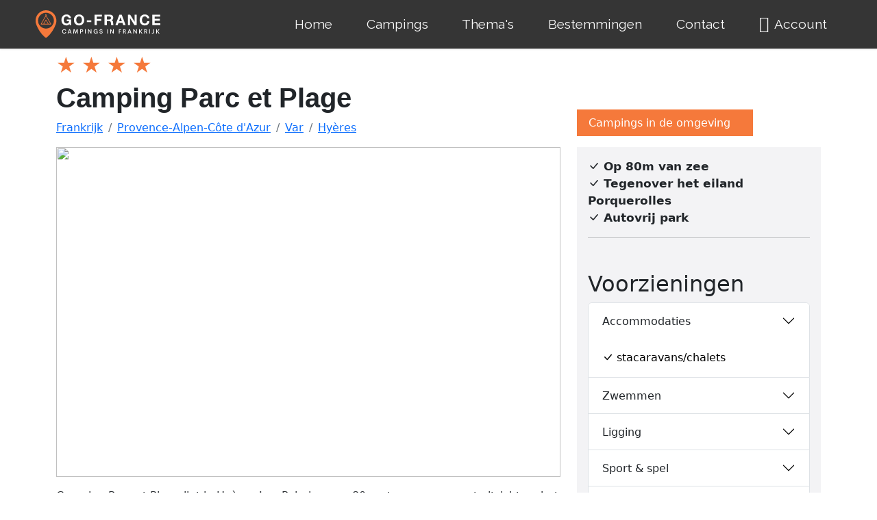

--- FILE ---
content_type: text/html; charset=UTF-8
request_url: https://www.go-france.nl/frankrijk/camping/domaine-parc-et-plage
body_size: 17378
content:

<!DOCTYPE html>
<html lang="nl">
<head>
<meta charset="utf-8">
<title>Camping Parc et Plage in Hyères</title>
<meta name="viewport" content="width=device-width, initial-scale=1.0">
<meta name="keywords" content="camping Parc et Plage, Hyères, Provence-Alpen-Côte d'Azur, Frankrijk" />
<meta name="description" content="Camping Parc et Plage ligt in Hyères-Les-Palmiers, op 80 meter van zee, met uitzicht op het eiland Porquerolles en 800 meter van het dorp Ayguade. De camping verhuurt stacaravans en chalets in een autovrij park. De camping heeft een buitenzwembad en waterglijbanen. Ga te voet of met de fiets de prachtige Gouden Eilanden (Iles d'Or), het schiereiland Giens en het eiland Porquerolles met zandstranden en kleine baaien ontdekken. Ook typisch Provençaalse dorpjes zoals Thoronet met de abdij en het beroemde Saint-Tropez zijn een bezoek waard. Tenslotte zijn er meerdere wandelpaden in het Massif de Maures en in de Gorges du Verdon en kun je tijdens een wijntour de gerenommeerde wijnkelders van de Var bezoeken." />
<meta name="author" content="Go-France.nl" />
<meta name="robots" content="index, follow" />
<link rel="canonical" href="https://www.go-france.nl/frankrijk/camping/domaine-parc-et-plage" />
<link href="https://cdn.jsdelivr.net/npm/bootstrap@5.2.0-beta1/dist/css/bootstrap.min.css" rel="stylesheet" integrity="sha384-0evHe/X+R7YkIZDRvuzKMRqM+OrBnVFBL6DOitfPri4tjfHxaWutUpFmBp4vmVor" crossorigin="anonymous">
<script src="https://cdn.jsdelivr.net/npm/bootstrap@5.2.0-beta1/dist/js/bootstrap.bundle.min.js" integrity="sha384-pprn3073KE6tl6bjs2QrFaJGz5/SUsLqktiwsUTF55Jfv3qYSDhgCecCxMW52nD2" crossorigin="anonymous"></script>
<link rel="stylesheet" href="https://cdn.jsdelivr.net/npm/bootstrap-icons@1.8.3/font/bootstrap-icons.css">
<link href="/css/gf_bs5.1655203753.css" rel="stylesheet" />
<link rel="stylesheet" href="/assets/css/fontawesome.min.css">
<link rel="stylesheet" href="/assets/font-awesome-regular/css/regular.min.css">

<link rel="apple-touch-icon" sizes="180x180" href="/apple-touch-icon.png?v=2">
<link rel="icon" type="image/png" sizes="32x32" href="/favicon-32x32.png?v=2">
<link rel="icon" type="image/png" sizes="194x194" href="/favicon-194x194.png?v=2">
<link rel="icon" type="image/png" sizes="192x192" href="/android-chrome-192x192.png?v=2">
<link rel="icon" type="image/png" sizes="16x16" href="/favicon-16x16.png?v=2">
<link rel="manifest" href="/site.webmanifest?v=2">
<link rel="mask-icon" href="/safari-pinned-tab.svg?v=2" color="#da532c">
<link rel="shortcut icon" href="/favicon.ico?v=2">
<meta name="apple-mobile-web-app-title" content="Go France">
<meta name="application-name" content="Go France">
<meta name="msapplication-TileColor" content="#da532c">
<meta name="msapplication-TileImage" content="/mstile-144x144.png?v=2">
<meta name="theme-color" content="#ffffff">

<!-- Google tag (gtag.js) voor Google Analytics-->
<script async src="https://www.googletagmanager.com/gtag/js?id=G-TFKJ1SWCWH"></script>
<script>
  window.dataLayer = window.dataLayer || [];
  function gtag(){dataLayer.push(arguments);}
  gtag('js', new Date());

  gtag('config', 'G-TFKJ1SWCWH');
</script>
<script>
/**
* Functie die een klik op een uitgaande link volgt in Analytics.
* Deze functie vereist een geldige URL-tekenreeks als argument en gebruikt die URL-tekenreeks
* als gebeurtenislabel. Wanneer de methode 'transport' wordt ingesteld op 'beacon', wordt de hit verzonden
* bij gebruik van 'navigator.sendBeacon' in een browser die dat ondersteunt.
*/
var trackOutboundLink = function(url,label,cat) {
  gtag('event', 'klik', {
    'event_category': cat,
    'event_label': label,
    'transport_type': 'beacon',
    'event_callback': function(){window.open(url);}
  });
} 
</script>
<!-- HTML5 shim, for IE6-8 support of HTML5 elements -->
<!--[if lt IE 9]>
<script src="js/html5shiv.js"></script>
<![endif]-->

<script src="https://ajax.googleapis.com/ajax/libs/jquery/3.6.0/jquery.min.js"></script>
<script async src="/scripts/responsivelyLazy.min.js"></script>
<link href="https://fonts.googleapis.com/css?family=Quicksand|Signika|Wire+One|Caveat|Montserrat|Roboto|Raleway" rel="stylesheet"><style>
body {background-color: #FFF;}

/* h1, h2, h3, h4, h5, h6, .h1, .h2, .h3, .h4, .h5, .h6 {
    font-family: 'Raleway', sans-serif;
    font-weight: 400;
line-height: 1.1;} */


span.glyphicon-star {
    font-size: 24px;
}

.btn-flat {
  .button-variant(@btn-default-color; @btn-default-bg; transparent);
}
@media only screen and (min-width : 320px) {
}
@media only screen and (min-width : 480px) {
}
@media only screen and (min-width : 768px) {
    .titel-italic.kleiner  {
      font-size: 12px;
    }	
	.slider img {
      height: 460px !important;
    }
	.jwtitle {display:none !important}
	.slidertitle {display:block !important}	
}
@media only screen and (min-width : 992px) {
}
@media only screen and (min-width : 1200px) {
}
#button {
  display: inline-block;
  background-color: #f5793b;
  width: 50px;
  height: 50px;
  text-align: center;
  border-radius: 4px;
  position: fixed;
  bottom: 30px;
  right: 30px;
  transition: background-color .3s, 
    opacity .5s, visibility .5s;
  opacity: 0;
  visibility: hidden;
  z-index: 1000;
}
#button::after {
  content: "\f077";
  font-family: FontAwesome;
  font-weight: normal;
  font-style: normal;
  font-size: 2em;
  line-height: 50px;
  color: #fff;
}
#button:hover {
  cursor: pointer;
  background-color: #333;
}
#button:active {
  background-color: #555;
}
#button.show {
  opacity: 1;
  visibility: visible;
}

@media (min-width: 500px) {
  #button {
    margin: 30px;
  }
}
.morecontent span {
    display: none;
}
.morelink {
    display: block;
}

#exTab1 .tab-content {
  color : white;
  background-color: #f5f5f5;
  padding : 5px 15px;
}

#exTab2 h3 {
  color : white;
  background-color: #f5f5f5;
  padding : 5px 15px;
}

/* remove border radius for the tab */

#exTab1 .nav-pills > li > a {
  border-radius: 0;
}

/* change border radius for the tab , apply corners on top*/

#exTab3 .nav-pills > li > a {
  border-radius: 4px 4px 0 0 ;
}

#exTab3 .tab-content {
  /*background-color: #f5f5f5;*/
  padding : 5px 15px;
}

.nav-pills>li.active>a, .nav-pills>li.active>a:focus, .nav-pills>li.active>a:hover {
    color: #666;
    background-color: #f5f5f5;
}
    .slider {
      width: 100%;
      margin: 0px auto; 
    }
    .slider img {
	  height: 250px;
      width: auto; 
    }    
	
	.grecaptcha-badge { visibility: hidden; }
	.carousel-inner {
background-color: black !important;
}
.panel-heading .accordion-toggle:after {
    /* symbol for "opening" panels */
    font-family: 'Glyphicons Halflings';  /* essential for enabling glyphicon */
    content: "\e113";    /* adjust as needed, taken from bootstrap.css */
    float: right;        /* adjust as needed */
    color: grey;         /* adjust as needed */
	}
	.panel-heading .accordion-toggle.collapsed:after {
    /* symbol for "collapsed" panels */
    content: "\e114";    /* adjust as needed, taken from bootstrap.css */
	}

.panel-default>.panel-heading {
	background-color:#fff;
}
.panel-default {
	padding:10px;
}
.panel-title>a {text-decoration:none;
}
.panel-group .panel-heading+.panel-collapse>.list-group, .panel-group .panel-heading+.panel-collapse>.panel-body {
    border-top: 1px solid #fefef8;
}
.item img {
  width: auto;
  height: 300px;
  max-height: 300px;
}

/*usp vinkjes*/
ul {
  list-style: none;
  padding-left: 0;
}

.btn-warning {
	border-radius: 0;
	/* background-color: #fff;
	border-color: #fff; */
}

.navbar-brand {
	padding: 0 20px 0 0;
}

.navbar {
	padding: 0 0;
}

.picture-container-hero {
    margin-bottom: 0;
    height: 60vmin;
    max-height: 440px;
    background-color: #f2fafd;
    animation: zoomAndSomeFadeIn 3s cubic-bezier(.075,.82,.165,1);
    overflow: hidden;
    background: transparent no-repeat 50%;
    background-size: cover;
}

.anker {
	background-color: #75797c;
}

.anker .btn {
	--bs-btn-padding-x: 1.4rem;
    --bs-btn-padding-y: 0.7rem;
}

:root {
	--bs-link-color: #000;
	--bs-link-hover-color: #000;
}
section {
	position: relative;
}

.v-application.ctv-widget-app.v-btn__content.ctv-font-size-11px {
    font-size: 20px!important;
}
/* begin plattegrond */
.w3-btn,.w3-button{border:none;display:inline-block;padding:8px 16px;vertical-align:middle;overflow:hidden;text-decoration:none;color:inherit;background-color:inherit;text-align:center;cursor:pointer;white-space:nowrap}
.w3-btn,.w3-button{-webkit-touch-callout:none;-webkit-user-select:none;-khtml-user-select:none;-moz-user-select:none;-ms-user-select:none;user-select:none}   
.w3-disabled,.w3-btn:disabled,.w3-button:disabled{cursor:not-allowed;opacity:0.3}.w3-disabled *,:disabled *{pointer-events:none}
.w3-dropdown-hover:hover > .w3-button:first-child,.w3-dropdown-click:hover > .w3-button:first-child{background-color:#ccc;color:#000}
.w3-bar-block .w3-dropdown-hover .w3-button,.w3-bar-block .w3-dropdown-click .w3-button{width:100%;text-align:left;padding:8px 16px}
.w3-modal{z-index:3;display:none;padding-top:100px;position:fixed;left:0;top:0;width:100%;height:100%;overflow:auto;background-color:rgb(0,0,0);background-color:rgba(0,0,0,0.4)}
.w3-modal-content{margin:auto;background-color:#fff;position:relative;padding:0;outline:0;width:600px}
.w3-bar .w3-button{white-space:normal}
.w3-container:after,.w3-container:before,.w3-panel:after,.w3-panel:before,.w3-row:after,.w3-row:before,.w3-row-padding:after,.w3-row-padding:before,
@media (max-width:600px){.w3-modal-content{margin:0 10px;width:auto!important}.w3-modal{padding-top:30px}
.w3-dropdown-hover.w3-mobile,.w3-dropdown-hover.w3-mobile .w3-btn,.w3-dropdown-hover.w3-mobile .w3-button,.w3-dropdown-click.w3-mobile,.w3-dropdown-click.w3-mobile .w3-btn,.w3-dropdown-click.w3-mobile .w3-button{width:100%}}
@media (max-width:768px){.w3-modal-content{width:500px}.w3-modal{padding-top:50px}}
@media (min-width:993px){.w3-modal-content{width:900px}.w3-hide-large{display:none!important}.w3-sidebar.w3-collapse{display:block!important}}
.w3-display-topleft{position:absolute;left:0;top:0}.w3-display-topright{position:absolute;right:0;top:0}
.w3-container,.w3-panel{padding:0.01em 16px}.w3-panel{margin-top:16px;margin-bottom:16px}
.w3-animate-zoom {animation:animatezoom 0.6s}@keyframes animatezoom{from{transform:scale(0)} to{transform:scale(1)}}
.w3-xlarge{font-size:24px!important}.w3-xxlarge{font-size:36px!important}.w3-xxxlarge{font-size:48px!important}.w3-jumbo{font-size:64px!important}
.w3-button:hover{color:#000!important;background-color:#ccc!important}
.w3-red,.w3-hover-red:hover{color:#fff!important;background-color:#f44336!important}
/* einde plattegrond */
</style>


<link rel="stylesheet" href="/css/gf_bs5_details.css">	
<link rel="stylesheet" href="/css/style-usp2.css">
</head>
<body>
<!-- Back to top button -->
<a id="button"></a>
<section name="menu">
    <link rel="stylesheet" href="/assets/dropdown/css/style.css">
<style>
@font-face { 
  font-family:"Font Awesome 5 Free";
  font-style:normal;
  font-weight:400;
  font-display:block;
  src:url(https://www.go-france.nl/assets/font-awesome-regular/fonts/fa-regular-400.eot);
  src:url(https://www.go-france.nl/assets/font-awesome-regular/fonts/fa-regular-400.eot?#iefix) format("embedded-opentype"),url(https://www.go-france.nl/assets/font-awesome-regular/fonts/fa-regular-400.woff2) format("woff2"),url(https://www.go-france.nl/assets/font-awesome-regular/fonts/fa-regular-400.woff) format("woff"),url(https://www.go-france.nl/assets/font-awesome-regular/fonts/fa-regular-400.ttf) format("truetype"),url(https://www.go-france.nl/assets/font-awesome-regular/fonts/fa-regular-400.svg#fontawesome) format("svg");
} 
@import url('https://fonts.googleapis.com/css?family=Raleway:100,200,300,400,500,600,700,800,900,100i,200i,300i,400i,500i,600i,700i,800i,900i&display=swap'); 

:root { 
    --bs-primary-rgb: 13,110,253; 
    --bs-white-rgb: 255,255,255; 
    --bs-font-sans-serif: system-ui,-apple-system,"Segoe UI",Roboto,"Helvetica Neue","Noto Sans","Liberation Sans",Arial,sans-serif,"Apple Color Emoji","Segoe UI Emoji","Segoe UI Symbol","Noto Color Emoji"; 
    --bs-body-font-family: var(--bs-font-sans-serif); 
    --bs-body-font-size: 1rem; 
    --bs-body-font-weight: 400; 
    --bs-body-line-height: 1.5; 
    --bs-body-color: #212529; 
    --bs-body-bg: #fff; 
    --bs-border-width: 1px; 
    --bs-link-color: #0d6efd; 
    --bs-link-hover-color: #0a58ca; 
} 

@media (prefers-reduced-motion: no-preference){ 
  :root { 
    scroll-behavior: smooth;
  } 
}     

*,:after,:before { 
    box-sizing: border-box;
} 

body {
    padding-top: 0px;
}

.oldnav .navbar { 
    --bs-navbar-padding-x: 0; 
    --bs-navbar-padding-y: 0.5rem; 
    --bs-navbar-color: rgba(0, 0, 0, 0.55); 
    --bs-navbar-hover-color: rgba(0, 0, 0, 0.7); 
    --bs-navbar-disabled-color: rgba(0, 0, 0, 0.3); 
    --bs-navbar-brand-padding-y: 0.3125rem; 
    --bs-navbar-brand-margin-end: 1rem; 
    --bs-navbar-brand-font-size: 1.25rem; 
    --bs-navbar-brand-color: rgba(0, 0, 0, 0.9); 
    --bs-navbar-brand-hover-color: rgba(0, 0, 0, 0.9); 
    --bs-navbar-nav-link-padding-x: 0.5rem; 
    --bs-navbar-toggler-padding-y: 0.25rem; 
    --bs-navbar-toggler-padding-x: 0.75rem; 
    --bs-navbar-toggler-font-size: 1.25rem; 
    --bs-navbar-toggler-border-color: rgba(0, 0, 0, 0.1); 
    --bs-navbar-toggler-border-radius: 0.375rem; 
    --bs-navbar-toggler-transition: box-shadow 0.15s ease-in-out; 
    position: relative; 
    display: flex; 
    flex-wrap: wrap; 
    align-items: center; 
    justify-content: space-between; 
    padding: var(--bs-navbar-padding-y) var(--bs-navbar-padding-x);
} 

@media (min-width: 992px){ 
  .oldnav .navbar-expand-lg { 
    flex-wrap: nowrap; 
    justify-content: flex-start;
  } 
}     

.oldnav .navbar { 
    display: -webkit-flex; 
    -webkit-flex-wrap: wrap; 
    -webkit-align-items: center; 
    -webkit-justify-content: space-between;
} 

.cid-udHVXyjt3i .navbar-dropdown  { 
    position: relative !important;
} 

.cid-udHVXyjt3i .navbar  { 
    min-height: 70px;
    border: none; 
    border-bottom: 1px solid transparent; 
    transition: all 0.3s; 
    box-shadow: 0 1px 3px 0 rgba(0, 0, 0, 0.1); 
    background: #353535;
} 

.cid-udHVXyjt3i .navbar-dropdown  { 
    padding: 0 1rem;
} 

.oldnav .container-fluid { 
    --bs-gutter-x: 1.5rem; 
    width: 100%; 
    padding-right: calc(var(--bs-gutter-x) * .5); 
    padding-left: calc(var(--bs-gutter-x) * .5); 
    margin-right: auto; 
    margin-left: auto;
} 

.oldnav .container-fluid { 
    position: relative; 
    word-wrap: break-word;
} 

@media (min-width: 768px){ 
  .oldnav .container-fluid { 
    padding-left: 32px; 
    padding-right: 32px;
  } 
}     

.oldnav .navbar > .container-fluid  { 
    display: flex; 
    flex-wrap: inherit; 
    align-items: center; 
    justify-content: space-between;
} 

.oldnav .navbar-brand { 
    padding-top: var(--bs-navbar-brand-padding-y); 
    padding-bottom: var(--bs-navbar-brand-padding-y); 
    margin-right: var(--bs-navbar-brand-margin-end); 
    font-size: var(--bs-navbar-brand-font-size); 
    color: var(--bs-navbar-brand-color); 
    text-decoration: none; 
    white-space: nowrap;
}

@media (max-width: 991px) and (max-width: 767px) {
    .cid-udHVXyjt3i .navbar .navbar-brand {
        width: calc(100% - 31px);
    }
} 

.oldnav .menu .navbar-brand  { 
    display: -webkit-flex;
} 

.cid-udHVXyjt3i .navbar-brand  { 
    min-height: 70px; 
    flex-shrink: 0; 
    align-items: center; 
    margin-right: 0;
    margin-left: 0; 
    padding: 10px 0; 
    transition: all 0.3s; 
    word-break: break-word; 
    z-index: 1;
}

@media (min-width: 768px) {
    .navbar>.container .navbar-brand, .navbar>.container-fluid .navbar-brand {
        margin-left: 0px;
    }
} 

.oldnav .navbar-brand:hover { 
    color: var(--bs-navbar-brand-hover-color);
} 

.oldnav button { 
    border-radius: 0;
} 

.oldnav button { 
    margin: 0; 
    font-family: inherit; 
    font-size: inherit; 
    line-height: inherit;
} 

.oldnav button { 
    text-transform: none;
} 

.oldnav button { 
    background-color: transparent; 
    border-color: transparent;
} 

.oldnav button { 
    font-family: sans-serif; 
    font-size: 100%; 
    line-height: 1.15; 
    margin: 0;
} 

.oldnav button { 
    overflow: visible;
} 

.oldnav button { 
    touch-action: manipulation;
} 

.oldnav button { 
    cursor: pointer;
} 

.oldnav button { 
    font-family: inherit; 
    font-weight: inherit; 
    font-size: inherit; 
    line-height: inherit;
} 

.oldnav [type="button"],.oldnav button { 
    -webkit-appearance: button;
} 

.oldnav .navbar-toggler { 
    padding: var(--bs-navbar-toggler-padding-y) var(--bs-navbar-toggler-padding-x); 
    font-size: var(--bs-navbar-toggler-font-size); 
    line-height: 1; 
    color: var(--bs-navbar-color); 
    background-color: transparent; 
    border: var(--bs-border-width) solid var(--bs-navbar-toggler-border-color); 
    border-radius: var(--bs-navbar-toggler-border-radius); 
    transition: var(--bs-navbar-toggler-transition);
} 

.oldnav .navbar-toggler { 
    align-self: flex-start; 
    padding: 0.25rem 0.75rem; 
    font-size: 1.25rem; 
    line-height: 1; 
    background: transparent; 
    border: 1px solid transparent; 
    border-radius: 0.25rem;
} 

.oldnav button,.oldnav [type="button"]  { 
    -webkit-appearance: button;
} 

.oldnav [type="button"]:not(:disabled),.oldnav button:not(:disabled) { 
    cursor: pointer;
} 

@media (min-width: 992px){ 
  .oldnav .navbar-expand-lg .navbar-toggler  { 
    display: none;
  } 
}     

.cid-udHVXyjt3i button.navbar-toggler  { 
    outline: none; 
    width: 31px; 
    height: 20px; 
    cursor: pointer; 
    transition: all 0.2s; 
    position: relative; 
    align-self: center;
} 

.oldnav .navbar-toggler:hover { 
    text-decoration: none;
} 

.oldnav .navbar-toggler:hover { 
    text-decoration: none; 
    box-shadow: none;
} 

.oldnav .navbar-collapse { 
    flex-basis: 100%; 
    flex-grow: 1; 
    align-items: center;
} 

.oldnav .navbar-collapse { 
    -webkit-flex-basis: 100%; 
    -webkit-flex-grow: 1; 
    -webkit-align-items: center;
    padding-right: 0px;
    padding-left: 0px;
} 

.oldnav .collapse:not(.show) { 
    display: none;
} 

@media (min-width: 992px){ 
  .oldnav .navbar-expand-lg .navbar-collapse  { 
    display: flex!important; 
    flex-basis: auto;
  } 
}     

.cid-udHVXyjt3i .navbar .navbar-collapse  { 
    justify-content: flex-end; 
    z-index: 1;
} 

.oldnav span { 
    line-height: 1; 
    word-break: break-word; 
    word-wrap: break-word; 
    font-weight: 400;
} 

.oldnav .menu .navbar-brand span  { 
    display: flex; 
    display: -webkit-flex;
} 

.oldnav ul { 
    padding-left: 2rem;
} 

.oldnav ul { 
    margin-top: 0; 
    margin-bottom: 1rem;
} 

.oldnav ul { 
    margin-bottom: 2.3125rem;
} 

.oldnav .navbar-nav { 
    --bs-nav-link-padding-x: 0; 
    --bs-nav-link-padding-y: 0.5rem; 
    --bs-nav-link-color: var(--bs-navbar-color); 
    --bs-nav-link-hover-color: var(--bs-navbar-hover-color); 
    --bs-nav-link-disabled-color: var(--bs-navbar-disabled-color); 
    display: flex; 
    flex-direction: column; 
    padding-left: 0; 
    margin-bottom: 0; 
    list-style: none;
} 

@media (min-width: 992px){ 
  .oldnav .navbar-expand-lg .navbar-nav  { 
    flex-direction: row;
  } 
}     

.cid-udHVXyjt3i ul.navbar-nav  { 
    flex-wrap: wrap;
} 

@media (min-width: 992px){ 
  .oldnav .menu .navbar-nav.nav-dropdown  { 
    display: -webkit-flex;
  } 
}     

.oldnav a { 
    color: var(--bs-link-color); 
    text-decoration: underline;
} 

.oldnav a { 
    font-style: normal; 
    font-weight: 400; 
    cursor: pointer;
} 

.oldnav a { 
    text-decoration: none;
} 

.oldnav a { 
    line-height: 1; 
    word-break: break-word; 
    word-wrap: break-word; 
    font-weight: 400;
} 

.oldnav a { 
    color: #6592e6;
} 

.oldnav a { 
    transition: color 0.6s;
} 

.oldnav a { 
    color: #0059ff;
} 

.oldnav a { 
    background-color: transparent; 
    -webkit-text-decoration-skip: objects;
} 

.oldnav a { 
    touch-action: manipulation;
} 

.cid-udHVXyjt3i .navbar-brand .navbar-logo a  { 
    outline: none;
} 

.oldnav a:hover { 
    color: var(--bs-link-hover-color);
} 

.oldnav a,.oldnav a:hover { 
    text-decoration: none;
} 

.oldnav a,.oldnav a:hover { 
    color: #6592e6;
} 

.oldnav a,.oldnav a:hover { 
    color: #0059ff;
} 

.cid-udHVXyjt3i button.navbar-toggler .hamburger span  { 
    position: absolute; 
    right: 0; 
    width: 30px; 
    height: 2px; 
    border-right: 5px; 
    background-color: #ffffff;
} 

.cid-udHVXyjt3i button.navbar-toggler .hamburger span:nth-child(1)  { 
    top: 0; 
    transition: all 0.2s;
} 

.cid-udHVXyjt3i button.navbar-toggler .hamburger span:nth-child(2)  { 
    top: 8px; 
    transition: all 0.15s;
} 

.cid-udHVXyjt3i button.navbar-toggler .hamburger span:nth-child(3)  { 
    top: 8px; 
    transition: all 0.15s;
} 

.cid-udHVXyjt3i button.navbar-toggler .hamburger span:nth-child(4)  { 
    top: 16px; 
    transition: all 0.2s;
}

.oldnav svg { 
    vertical-align: middle;
} 

.oldnav svg:not(:root) { 
    overflow: hidden;
} 

.oldnav .nav-link { 
    display: block; 
    padding: var(--bs-nav-link-padding-y) var(--bs-nav-link-padding-x); 
    font-size: var(--bs-nav-link-font-size); 
    font-weight: var(--bs-nav-link-font-weight); 
    color: var(--bs-nav-link-color); 
    text-decoration: none; 
    transition: color .15s ease-in-out,background-color .15s ease-in-out,border-color .15s ease-in-out;
} 

.text-white {
    color: #fafafa !important;
} 

.oldnav .display-7,.oldnav a { 
    line-height: 1; 
    word-break: break-word; 
    word-wrap: break-word; 
    font-weight: 400;
} 

.oldnav .display-7 { 
    font-family: 'Raleway', sans-serif; 
    font-size: 1.2rem; 
    line-height: 1.5;
}

@media (max-width: 768px) {
    .oldnav .display-7 {
        font-size: 0.96rem;
        font-size: calc( 1.07rem + (1.2 - 1.07) * ((100vw - 20rem) / (48 - 20)));
        line-height: calc( 1.4 * (1.07rem + (1.2 - 1.07) * ((100vw - 20rem) / (48 - 20))));
    }
} 

.oldnav .nav-dropdown .link  { 
    padding: 0.667em 1.667em !important; 
    margin: 0 !important;
} 

.cid-udHVXyjt3i .nav-link  { 
    position: relative;
} 

.cid-udHVXyjt3i a.nav-link  { 
    display: flex; 
    align-items: center; 
    justify-content: center;
} 

@media (min-width: 992px){ 
  .oldnav .navbar-expand-lg .navbar-nav .nav-link  { 
    padding-right: var(--bs-navbar-nav-link-padding-x); 
    padding-left: var(--bs-navbar-nav-link-padding-x);
  } 
}     

.cid-udHVXyjt3i .nav-dropdown .link  { 
    padding: 0 0.3em !important; 
    margin: 0.667em 1em !important;
} 

.cid-udHVXyjt3i .navbar-expand-lg .navbar-nav .nav-link  { 
    padding: 0;
} 

.oldnav .nav-link:hover { 
    color: var(--bs-nav-link-hover-color);
} 

.oldnav a.text-white:hover { 
    color: #c7c7c7 !important;
} 

.oldnav .far { 
    -moz-osx-font-smoothing: grayscale; 
    -webkit-font-smoothing: antialiased; 
    font-style: normal; 
    font-variant: normal; 
    text-rendering: auto; 
    line-height: 1;
} 

.oldnav .far { 
    font-family: "Font Awesome 5 Free"; 
    font-weight: 400;
} 

.oldnav .nav-link .mbr-iconfont  { 
    margin-right: 0.5rem;
} 

.oldnav .display-7 > .mbr-iconfont  { 
    font-size: 1.25rem;
} 

.oldnav .display-7 > .mbr-iconfont  { 
    font-size: 1.5rem;
} 

.oldnav .fa-user:before { 
    content: "\f007";
}
.cid-udHVXyjt3i .navbar.opened {
    transition: all 0.3s;
}
.cid-udHVXyjt3i nav.opened .hamburger span:nth-child(1) {
    top: 8px;
    width: 0;
    opacity: 0;
    right: 50%;
    transition: all 0.2s;
}
.cid-udHVXyjt3i nav.opened .hamburger span:nth-child(2) {
    transform: rotate(45deg);
    transition: all 0.25s;
}
.cid-udHVXyjt3i nav.opened .hamburger span:nth-child(3) {
    transform: rotate(-45deg);
    transition: all 0.25s;
}
.cid-udHVXyjt3i nav.opened .hamburger span:nth-child(4) {
    top: 8px;
    width: 0;
    opacity: 0;
    right: 50%;
    transition: all 0.2s;
} 
</style>

<section name="menu" class="oldnav">
    <section data-bs-version="5.1" class="menu menu2 cid-udHVXyjt3i" once="menu" id="menu2-k3">
        <nav class="navbar navbar-dropdown navbar-expand-lg">
            <div class="container-fluid">
                <div class="navbar-brand">
                    <span class="navbar-logo">
                        <a href="https://www.go-france.nl/">
                            <svg width="186" height="40" viewBox="0 0 335 72" class="css-1j8o68f snip-svg">
                                <defs id="SvgjsDefs5027">
                                </defs>
                                <g id="SvgjsG5028" featurekey="symbolFeature-0" transform="matrix(0.7538951421564319,0,0,0.7538951421564319,-3.2868995598303226,-1.6947562091085564)" fill="#f5793b">
                                    <path xmlns="http://www.w3.org/2000/svg" d="M50,2.248c-20.046,0-36.354,16.309-36.355,36.355c0,4.068,0.667,8.062,1.982,11.873  c6.04,17.401,16.431,33.138,30.017,45.479c1.166,1.159,2.712,1.797,4.356,1.797c1.645,0,3.189-0.638,4.322-1.766  c13.617-12.37,24.009-28.108,30.051-45.513c1.314-3.81,1.982-7.805,1.982-11.871C86.355,18.557,70.047,2.248,50,2.248z M50,66.109  c-15.241,0-27.64-12.397-27.64-27.637c0-15.24,12.399-27.639,27.64-27.639c15.24,0,27.639,12.397,27.639,27.638  C77.639,53.712,65.24,66.109,50,66.109z">
                                    </path>
                                    <path xmlns="http://www.w3.org/2000/svg" d="M67.989,49.979L51.152,20.817l1.556-2.696c0.276-0.479,0.112-1.09-0.366-1.366c-0.478-0.276-1.09-0.113-1.366,0.366  l-0.979,1.695l-0.979-1.695c-0.277-0.478-0.887-0.643-1.366-0.366c-0.478,0.276-0.642,0.888-0.366,1.366l1.556,2.696L31.917,50.131  c-0.392,0.681,0.114,1.5,0.866,1.5h34.428c0.006,0,0.014,0,0.02,0C68.046,51.631,68.469,50.703,67.989,49.979z M43.27,49.631  l6.729-11.652l6.727,11.652H43.27z M59.034,49.631l-8.17-14.152c-0.179-0.31-0.509-0.5-0.866-0.5s-0.688,0.19-0.866,0.5  l-8.172,14.152h-6.444l15.482-26.814l15.481,26.814H59.034z">
                                    </path>
                                </g>
                                <g id="SvgjsG5029" featurekey="nameFeature-0" transform="matrix(0.9666002122969779,0,0,0.9666002122969779,73.53076677392323,0.599381494447286)" fill="#ffffff">
                                    <path d="M15.56 10.760000000000002 c3.2533 0 6.0132 0.94672 8.28 2.84 s3.52 4.3068 3.76 7.24 l-6 0 c-0.37332 -1.6 -1.0933 -2.8 -2.16 -3.6 s-2.36 -1.2 -3.88 -1.2 c-2.4533 0 -4.36 0.88668 -5.72 2.66 s-2.04 4.1532 -2.04 7.14 c0 2.9333 0.69332 5.26 2.08 6.98 s3.28 2.58 5.68 2.58 c4.1068 0 6.3732 -2.0533 6.8 -6.16 l-6.32 0 l0 -4.68 l12 0 l0 15.44 l-4 0 l-0.64 -3.24 c-2 2.6133 -4.6132 3.92 -7.84 3.92 c-4.2132 0 -7.6068 -1.3867 -10.18 -4.16 s-3.86 -6.3332 -3.86 -10.68 c0 -4.4268 1.28 -8.0468 3.84 -10.86 s5.96 -4.22 10.2 -4.22 z M49.548 10.760000000000002 c4.2132 0 7.6068 1.4 10.18 4.2 s3.86 6.4268 3.86 10.88 c0 4.3468 -1.2933 7.9068 -3.88 10.68 s-5.9732 4.16 -10.16 4.16 c-4.2132 0 -7.6068 -1.3867 -10.18 -4.16 s-3.86 -6.3332 -3.86 -10.68 c0 -4.4268 1.2933 -8.0468 3.88 -10.86 s5.9732 -4.22 10.16 -4.22 z M41.788 25.84 c0 2.88 0.67996 5.1932 2.04 6.94 s3.2667 2.62 5.72 2.62 c2.4 0 4.2932 -0.86 5.68 -2.58 s2.08 -4.0468 2.08 -6.98 c0 -3.0667 -0.68668 -5.4668 -2.06 -7.2 s-3.2866 -2.6 -5.74 -2.6 c-2.4 0 -4.2868 0.86668 -5.66 2.6 s-2.06 4.1332 -2.06 7.2 z M82.896 26.64 l0 4.88 l-12.04 0 l0 -4.88 l12.04 0 z M111.48400000000001 11.440000000000001 l0 5.28 l-13.8 0 l0 6.6 l11.96 0 l0 4.88 l-11.96 0 l0 11.8 l-6.28 0 l0 -28.56 l20.08 0 z M134.15200000000002 11.440000000000001 c2.4 0 4.3936 0.74 5.98 2.22 s2.38 3.3667 2.38 5.66 c0 3.5733 -1.5067 5.96 -4.52 7.16 l0 0.08 c1.0133 0.29332 1.8066 0.78 2.38 1.46 s1.0066 1.4733 1.3 2.38 s0.48 2.36 0.56 4.36 c0.10668 2.6133 0.48 4.36 1.12 5.24 l-6.28 0 c-0.34668 -0.88 -0.61336 -2.5333 -0.80004 -4.96 c-0.21332 -2.56 -0.68 -4.2332 -1.4 -5.02 s-1.8933 -1.18 -3.52 -1.18 l-6.32 0 l0 11.16 l-6.28 0 l0 -28.56 l15.4 0 z M131.952 24.36 c1.3333 0 2.38 -0.3 3.14 -0.9 s1.14 -1.66 1.14 -3.18 c0 -1.44 -0.37332 -2.46 -1.12 -3.06 s-1.8134 -0.9 -3.2 -0.9 l-6.88 0 l0 8.04 l6.92 0 z M165.5 11.440000000000001 l10.68 28.56 l-6.52 0 l-2.16 -6.36 l-10.68 0 l-2.24 6.36 l-6.36 0 l10.84 -28.56 l6.44 0 z M162.18 18.48 l-3.72 10.48 l7.4 0 l-3.6 -10.48 l-0.08 0 z M188.528 11.440000000000001 l11.92 19.16 l0.08 0 l0 -19.16 l5.88 0 l0 28.56 l-6.28 0 l-11.88 -19.12 l-0.08 0 l0 19.12 l-5.88 0 l0 -28.56 l6.24 0 z M228.356 10.760000000000002 c3.3333 0 6.1332 0.94 8.4 2.82 s3.5734 4.3668 3.92 7.46 l-6.08 0 c-0.21332 -1.4133 -0.92 -2.6 -2.12 -3.56 s-2.5733 -1.44 -4.12 -1.44 c-2.4533 0 -4.36 0.88 -5.72 2.64 s-2.04 4.1468 -2.04 7.16 c0 2.9333 0.68668 5.26 2.06 6.98 s3.2733 2.58 5.7 2.58 c1.8133 0 3.28 -0.55332 4.4 -1.66 s1.8133 -2.6867 2.08 -4.74 l6.08 0 c-0.32 3.6267 -1.62 6.48 -3.9 8.56 s-5.1668 3.12 -8.66 3.12 c-4.1868 0 -7.5732 -1.38 -10.16 -4.14 s-3.88 -6.3268 -3.88 -10.7 c0 -4.4268 1.28 -8.0468 3.84 -10.86 s5.96 -4.22 10.2 -4.22 z M270.18399999999997 11.440000000000001 l0 5.28 l-15.08 0 l0 6.12 l13.84 0 l0 4.88 l-13.84 0 l0 7 l15.4 0 l0 5.28 l-21.68 0 l0 -28.56 l21.36 0 z">
                                    </path>
                                </g>
                                <g id="SvgjsG5030" featurekey="sloganFeature-0" transform="matrix(0.7849564290926363,0,0,0.7849564290926363,76.19518452718599,45.3853102514729)" fill="#ffffff">
                                    <path d="M8.0566 20.18555 c-4.0039 0 -7.0313 -2.7344 -7.0313 -7.1582 c0 -4.4043 3.0273 -7.1484 7.0313 -7.1484 c2.9297 0 5.332 1.4844 6.377 3.9746 l-2.1777 0.83008 c-0.72266 -1.6699 -2.3047 -2.627 -4.1992 -2.627 c-2.6367 0 -4.6973 1.8359 -4.6973 4.9707 c0 3.1543 2.0605 4.9805 4.6973 4.9805 c1.8945 0 3.4766 -0.94727 4.1992 -2.6172 l2.1777 0.83008 c-1.0449 2.4902 -3.4473 3.9648 -6.377 3.9648 z M30.02753125 20 l-1.1035 -3.0957 l-6.084 0 l-1.0938 3.0957 l-2.4121 0 l5.127 -13.926 l2.8418 0 l5.127 13.926 l-2.4023 0 z M23.55273125 14.9023 l4.668 0 l-2.334 -6.582 z M53.99071875 20 l-2.3145 0 l-0.91797 -10.996 l-3.9941 10.996 l-1.4648 0 l-3.9746 -10.977 l-0.92773 10.977 l-2.3242 0 l1.1133 -13.926 l3.252 0 l3.584 9.8438 l3.6133 -9.8438 l3.252 0 z M66.71289375 6.074 c2.6172 0 4.2871 1.9629 4.2871 4.3848 c0 2.4609 -1.6699 4.3457 -4.2871 4.3457 l-3.2031 0 l0 5.1953 l-2.334 0 l0 -13.926 l5.5371 0 z M66.34179375 12.8125 c1.5625 0 2.3828 -0.95703 2.3828 -2.3828 c0 -1.377 -0.82031 -2.3828 -2.3828 -2.3828 l-2.832 0 l0 4.7656 l2.832 0 z M77.521496875 20 l0 -13.926 l2.334 0 l0 13.926 l-2.334 0 z M97.03146875 6.074 l2.334 0 l0 13.926 l-2.6172 0 l-6.8359 -10.625 l0 10.625 l-2.3145 0 l0 -13.926 l2.5879 0 l6.8457 10.557 l0 -10.557 z M113.074234375 20.18555 c-3.9453 0 -6.9336 -2.7051 -6.9336 -7.1191 c0 -4.4434 3.0273 -7.1875 7.0313 -7.1875 c2.6172 0 4.8242 1.1523 6.0352 3.2617 l-2.0605 1.1035 c-0.82031 -1.5527 -2.2852 -2.2852 -3.9746 -2.2852 c-2.6465 0 -4.6777 1.8066 -4.6777 5.0586 c0 3.1836 1.9531 5.0977 4.7656 5.0977 c2.1289 0 3.8965 -1.1426 4.248 -3.5352 l-4.248 0 l0 -1.9238 l6.4844 0 l0 7.3438 l-1.8652 0 l0 -2.2656 c-0.91797 1.543 -2.5391 2.4512 -4.8047 2.4512 z M131.314409375 20.18555 c-2.9492 0 -5.1563 -1.4063 -5.6055 -3.8672 l2.4023 -0.55664 c0.25391 1.6016 1.5723 2.4805 3.291 2.4805 c1.3574 0 2.5879 -0.57617 2.5684 -2.041 c-0.019531 -1.5234 -1.709 -1.9629 -3.5352 -2.4805 c-2.1094 -0.61523 -4.2773 -1.3184 -4.2773 -3.877 c0 -2.5977 2.1289 -3.9648 4.7754 -3.9648 c2.4414 0 4.7559 1.0254 5.293 3.5254 l-2.2559 0.56641 c-0.3125 -1.4844 -1.4648 -2.1387 -2.9199 -2.1387 c-1.2988 0 -2.5293 0.55664 -2.5293 1.9727 c0 1.2891 1.4746 1.6895 3.1641 2.1582 c2.1777 0.60547 4.6973 1.3477 4.6973 4.1406 c0 2.8809 -2.4121 4.082 -5.0684 4.082 z M152.091809375 20 l0 -13.926 l2.334 0 l0 13.926 l-2.334 0 z M171.60178125 6.074 l2.334 0 l0 13.926 l-2.6172 0 l-6.8359 -10.625 l0 10.625 l-2.3145 0 l0 -13.926 l2.5879 0 l6.8457 10.557 l0 -10.557 z M198.511671875 8.154 l-5.5176 0 l0 3.8477 l4.7852 0 l0 2.0703 l-4.7852 0 l0 5.9277 l-2.3633 0 l0 -13.926 l7.8809 0 l0 2.0801 z M212.4355875 20 l-3.6133 -6.2109 l-1.5039 0 l0 6.2109 l-2.334 0 l0 -13.926 l4.834 0 c3.0176 0 4.3457 1.8066 4.3457 4.043 c0 1.9434 -1.1523 3.252 -2.998 3.584 l4.0137 6.2988 l-2.7441 0 z M207.3183875 8.047 l0 4.0137 l2.1582 0 c1.709 0 2.4414 -0.80078 2.4414 -1.9922 c0 -1.1816 -0.73242 -2.0215 -2.4414 -2.0215 l-2.1582 0 z M230.646671875 20 l-1.1035 -3.0957 l-6.084 0 l-1.0938 3.0957 l-2.4121 0 l5.127 -13.926 l2.8418 0 l5.127 13.926 l-2.4023 0 z M224.171871875 14.9023 l4.668 0 l-2.334 -6.582 z M248.681859375 6.074 l2.334 0 l0 13.926 l-2.6172 0 l-6.8359 -10.625 l0 10.625 l-2.3145 0 l0 -13.926 l2.5879 0 l6.8457 10.557 l0 -10.557 z M266.882625 20 l-4.6582 -6.1816 l-1.1328 0 l0 6.1816 l-2.334 0 l0 -13.926 l2.334 0 l0 5.6738 l1.1133 0 l4.5801 -5.6738 l2.8613 0 l-5.4297 6.6504 l5.6543 7.2754 l-2.9883 0 z M283.472696875 20 l-3.6133 -6.2109 l-1.5039 0 l0 6.2109 l-2.334 0 l0 -13.926 l4.834 0 c3.0176 0 4.3457 1.8066 4.3457 4.043 c0 1.9434 -1.1523 3.252 -2.998 3.584 l4.0137 6.2988 l-2.7441 0 z M278.355496875 8.047 l0 4.0137 l2.1582 0 c1.709 0 2.4414 -0.80078 2.4414 -1.9922 c0 -1.1816 -0.73242 -2.0215 -2.4414 -2.0215 l-2.1582 0 z M292.54298125 20 l0 -13.926 l2.334 0 l0 13.926 l-2.334 0 z M304.357453125 20.18555 c-1.0352 0 -2.2266 -0.27344 -3.3691 -0.88867 l0.99609 -1.9434 c0.67383 0.45898 1.3867 0.70313 2.1289 0.70313 c1.3379 0 2.0605 -0.87891 2.0605 -2.5977 l0 -9.3848 l2.3438 0 l0 9.8145 c0 2.7441 -1.6797 4.2969 -4.1602 4.2969 z M324.169734375 20 l-4.6582 -6.1816 l-1.1328 0 l0 6.1816 l-2.334 0 l0 -13.926 l2.334 0 l0 5.6738 l1.1133 0 l4.5801 -5.6738 l2.8613 0 l-5.4297 6.6504 l5.6543 7.2754 l-2.9883 0 z">
                                    </path>
                                </g>
                            </svg>
                        </a>
                    </span>
                </div>
                <button class="navbar-toggler" type="button" data-toggle="collapse" data-bs-toggle="collapse" data-target="#navbarSupportedContent" data-bs-target="#navbarSupportedContent" aria-controls="navbarNavAltMarkup" aria-expanded="false" aria-label="Toggle navigation">
                    <div class="hamburger">
                        <span></span>
                        <span></span>
                        <span></span>
                        <span></span>
                    </div>
                </button>
                <div class="collapse navbar-collapse" id="navbarSupportedContent">
                    <ul class="navbar-nav nav-dropdown nav-right" data-app-modern-menu="true">
                        <li class="nav-item"><a class="nav-link link text-white text-primary display-7" href="https://www.go-france.nl/">Home</a></li>
                        <li class="nav-item"><a class="nav-link link text-white text-primary display-7" href="https://www.go-france.nl/zoeken">Campings</a></li>
                        <li class="nav-item"><a class="nav-link link text-white text-primary display-7" href="https://www.go-france.nl/zoeken/thema">Thema's</a></li>
                        <li class="nav-item"><a class="nav-link link text-white text-primary display-7" href="https://www.go-france.nl/bestemmingen">Bestemmingen</a></li>
                        <li class="nav-item"><a class="nav-link link text-white text-primary display-7" href="https://www.go-france.nl/contact">Contact</a>
                        </li>
                        <li class="nav-item"><a class="nav-link link text-white text-primary display-7" href="https://www.go-france.nl/inloggen"><span class="far fa-user mbr-iconfont mbr-iconfont-btn"></span>Account</a></li>
                    </ul>
                </div>
            </div>
        </nav>
    </section>
</section></section>

<section name="hero" style="display: none;">
<div class="d-none d-md-block picture-container-hero" style="background-image:url(&quot;https://www.go-france.nl/canadienne_opt.jpeg&quot;)"></div>
</section>

<section name="mobile_slideshow" class="d-md-none pb-3">
  <script>
{
  "dependencies": {
    "parcel-bundler": "^1.6.1",
    "swiper": "latest"
  },
  "name": "Swiper - Thumbs gallery",
  "tags": [
    "swiper"
  ]
}
</script>
<!-- Link Swiper's CSS -->
    <link rel="stylesheet" href="/css/swiper-bundle.min.css">
  <link rel="stylesheet" href="/css/swiper.css">
  <script src="/js/swiper-bundle.min.js"> </script>  
  <style>
  	@media (min-width: 1400px) {
		.container {
    		max-width: 1320px !important;
		}
	}
	
	/* Let's not animate the contents of modal windows */
	.no-anim {
		-webkit-animation: none !important;
		-moz-animation: none !important;
		-o-animation: none !important;
		-ms-animation: none !important;
		animation: none !important;
	}
	/* display modals on top of scrollToTop button */
	.modal {
		z-index: 6000
	}
	body{ display:flex; flex-direction:column; }
	.team2 {flex:1;}	
  </style>

    <!-- Demo styles -->
    <style>
      .swiper {
        width: 100%;
        height: 100%;
      }

      .swiper-slide {
        text-align: center;
        font-size: 18px;
        background: #fff;

        /* Center slide text vertically */
        display: -webkit-box;
        display: -ms-flexbox;
        display: -webkit-flex;
        display: flex;
        -webkit-box-pack: center;
        -ms-flex-pack: center;
        -webkit-justify-content: center;
        justify-content: center;
        -webkit-box-align: center;
        -ms-flex-align: center;
        -webkit-align-items: center;
        align-items: center;
      }

      .swiper-slide img {
        display: block;
        width: 100%;
        height: 100%;
        object-fit: cover;
      }

      .swiper {
        width: 100%;
        height: 300px;
        margin-left: auto;
        margin-right: auto;
      }

      .swiper-slide {
        background-size: cover;
        background-position: center;
      }

      .mySwiper2 {
        height: 80%;
        width: 100%;
      }

      .mySwiper {
        height: 20%;
        box-sizing: border-box;
        padding: 10px 0;
      }

      .mySwiper .swiper-slide {
        width: 25%;
        height: 100%;
        opacity: 0.4;
      }

      .mySwiper .swiper-slide-thumb-active {
        opacity: 1;
      }

      .swiper-slide img {
        display: block;
        width: 100%;
        height: 100%;
        object-fit: cover;
      }
    </style>
  
    <!-- Swiper -->
    <div style="--swiper-navigation-color: #fff; --swiper-pagination-color: #fff" class="swiper mySwiper2">
      <div class="swiper-wrapper" style="align-items: center;">
      	            <div class="swiper-slide">
                            	<img src="/images/id/slideshownew/4111_a_00001_Etablissement_3.webp">
                          </div>
                    <div class="swiper-slide">
                            	<img src="/images/id/slideshownew/4111_a_00002_Etablissement_3.webp" loading="lazy">
                          </div>
                    <div class="swiper-slide">
                            	<img src="/images/id/slideshownew/4111_a_00003_Etablissement_3.webp" loading="lazy">
                          </div>
                    <div class="swiper-slide">
                            	<img src="/images/id/slideshownew/4111_a_00004_Etablissement_3.webp" loading="lazy">
                          </div>
                    <div class="swiper-slide">
                            	<img src="/images/id/slideshownew/4111_a_00005_Etablissement_3.webp" loading="lazy">
                          </div>
                    <div class="swiper-slide">
                            	<img src="/images/id/slideshownew/4111_a_00006_Etablissement_3.webp" loading="lazy">
                          </div>
                    <div class="swiper-slide">
                            	<img src="/images/id/slideshownew/4111_a_00007_Etablissement_3.webp" loading="lazy">
                          </div>
                    <div class="swiper-slide">
                            	<img src="/images/id/slideshownew/4111_a_00008_Etablissement_3.webp" loading="lazy">
                          </div>
                    <div class="swiper-slide">
                            	<img src="/images/id/slideshownew/4111_a_00009_Etablissement_3.webp" loading="lazy">
                          </div>
                    <div class="swiper-slide">
                            	<img src="/images/id/slideshownew/4111_a_00010_Etablissement_3.webp" loading="lazy">
                          </div>
                    <div class="swiper-slide">
                            	<img src="/images/id/slideshownew/4111_b_00001_Baignade_3.webp" loading="lazy">
                          </div>
                    <div class="swiper-slide">
                            	<img src="/images/id/slideshownew/4111_b_00002_Baignade_3.webp" loading="lazy">
                          </div>
                    <div class="swiper-slide">
                            	<img src="/images/id/slideshownew/4111_b_00003_Baignade_3.webp" loading="lazy">
                          </div>
                    <div class="swiper-slide">
                            	<img src="/images/id/slideshownew/4111_b_00004_Baignade_3.webp" loading="lazy">
                          </div>
                    <div class="swiper-slide">
                            	<img src="/images/id/slideshownew/4111_c_00001_Sports_3.webp" loading="lazy">
                          </div>
                    <div class="swiper-slide">
                            	<img src="/images/id/slideshownew/4111_c_00002_Sports_3.webp" loading="lazy">
                          </div>
                    <div class="swiper-slide">
                            	<img src="/images/id/slideshownew/4111_c_00003_Sports_3.webp" loading="lazy">
                          </div>
                    <div class="swiper-slide">
                            	<img src="/images/id/slideshownew/4111_d_00001_Activites_3.webp" loading="lazy">
                          </div>
                    <div class="swiper-slide">
                            	<img src="/images/id/slideshownew/4111_d_00002_Activites_3.webp" loading="lazy">
                          </div>
                    <div class="swiper-slide">
                            	<img src="/images/id/slideshownew/4111_d_00003_Activites_3.webp" loading="lazy">
                          </div>
                    <div class="swiper-slide">
                            	<img src="/images/id/slideshownew/4111_e_00001_Animations_3.webp" loading="lazy">
                          </div>
                    <div class="swiper-slide">
                            	<img src="/images/id/slideshownew/4111_e_00002_Animations_3.webp" loading="lazy">
                          </div>
                    <div class="swiper-slide">
                            	<img src="/images/id/slideshownew/4111_e_00003_Animations_3.webp" loading="lazy">
                          </div>
                    <div class="swiper-slide">
                            	<img src="/images/id/slideshownew/4111_e_00004_Animations_3.webp" loading="lazy">
                          </div>
              </div>
      <div class="swiper-button-next"></div>
      <div class="swiper-button-prev"></div>
    </div>
</section>

<section name="title">
    <div class="container">
    <div class="row">
      <div class="col-md-8">
        <div class="rating cmpng_star-rating"><span class="ratingstar">★</span><span class="ratingstar">★</span><span class="ratingstar">★</span><span class="ratingstar">★</span></div>
        <h1 class="fw-bolder" style="font-family: Asap,Arial,sans-serif;">Camping Parc et Plage</h1>
	    <nav aria-label="breadcrumb" class="d-none d-md-block">
	      <ol class="breadcrumb">
	        <li class="breadcrumb-item"><a href="/camping-frankrijk/p1">Frankrijk</a></li>
	        <li class="breadcrumb-item"><a href="/provence-alpen-cote-d-azur">Provence-Alpen-Côte d'Azur</a></li>
	        <li class="breadcrumb-item"><a href="/provence-alpen-cote-d-azur/var/campings">Var</a></li>
	        <li class="breadcrumb-item"><a href="/provence-alpen-cote-d-azur/var/hyeres/campings">Hyères</a></li>
          </ol>  
	    </nav>
	  </div>
	  <div class="col-md-4 d-flex align-items-end py-3" style="padding-bottom: 16px; font-size: 14px;">
	    <div>
	            <div class="col-md-12 cmpng_button-holder mt-2">
          <a href="/provence-alpen-cote-d-azur/var/campings" class="button button-tert nextbutton">Campings in de omgeving</a>
        </div>
                </div>
	  </div>
	</div>  
  </div>	
</section>

<section id="omschrijving" name="omschrijving">
  <div class="container">
    <div class="row">
      <div class="col-md-8">
        <div name="desktop_slideshow" class="d-none d-md-block">
          <script>
{
  "dependencies": {
    "parcel-bundler": "^1.6.1",
    "swiper": "latest"
  },
  "name": "Swiper - Thumbs gallery",
  "tags": [
    "swiper"
  ]
}
</script>
<!-- Link Swiper's CSS -->
    <link
      rel="stylesheet"
      href="/css/swiper-bundle.min.css"
    />
	<link rel="stylesheet" href="/css/swiper.css">
	<script src="/js/swiper-bundle.min.js"> </script>  
    <style>
  	@media (min-width: 1400px) {
		.container {
    		max-width: 1320px !important;
		}
	}
	
	/* Let's not animate the contents of modal windows */
	.no-anim {
		-webkit-animation: none !important;
		-moz-animation: none !important;
		-o-animation: none !important;
		-ms-animation: none !important;
		animation: none !important;
	}
	/* display modals on top of scrollToTop button */
	.modal {
		z-index: 6000
	}
	body{ display:flex; flex-direction:column; }
	.team2 {flex:1;}	
  </style>
    <!-- Demo styles -->
    <style>
      .swiper {
        width: 100%;
        height: 100%;
      }

      .swiper-slide {
        text-align: center;
        font-size: 18px;
        background: #fff;

        /* Center slide text vertically */
        display: -webkit-box;
        display: -ms-flexbox;
        display: -webkit-flex;
        display: flex;
        -webkit-box-pack: center;
        -ms-flex-pack: center;
        -webkit-justify-content: center;
        justify-content: center;
        -webkit-box-align: center;
        -ms-flex-align: center;
        -webkit-align-items: center;
        align-items: center;
      }

      .swiper-slide img {
        display: block;
        width: 100%;
        height: 100%;
        object-fit: cover;
      }

      .swiper {
        width: 100%;
        height: 300px;
        margin-left: auto;
        margin-right: auto;
      }

      .swiper-slide {
        background-size: cover;
        background-position: center;
      }

      .mySwiper2 {
        height: 80%;
        width: 100%;
      }

      .mySwiper {
        height: 20%;
        box-sizing: border-box;
        padding: 10px 0;
      }

      .mySwiper .swiper-slide {
        width: 25%;
        height: 100%;
        opacity: 0.4;
      }

      .mySwiper .swiper-slide-thumb-active {
        opacity: 1;
      }

      .swiper-slide img {
        display: block;
        width: 100%;
        height: 100%;
        object-fit: cover;
      }
    </style>
  
    <!-- Swiper -->
    <div style="--swiper-navigation-color: #fff; --swiper-pagination-color: #fff" class="swiper mySwiper2">
      <div class="swiper-wrapper" style="align-items: center;">
                      <div class="swiper-slide">
                            	<img src="/images/id/slideshownew/4111_a_00001_Etablissement_3.webp">
                          </div>
              <div class="swiper-slide">
                            	<img src="/images/id/slideshownew/4111_a_00002_Etablissement_3.webp" loading="lazy">
                          </div>
              <div class="swiper-slide">
                            	<img src="/images/id/slideshownew/4111_a_00003_Etablissement_3.webp" loading="lazy">
                          </div>
              <div class="swiper-slide">
                            	<img src="/images/id/slideshownew/4111_a_00004_Etablissement_3.webp" loading="lazy">
                          </div>
              <div class="swiper-slide">
                            	<img src="/images/id/slideshownew/4111_a_00005_Etablissement_3.webp" loading="lazy">
                          </div>
              <div class="swiper-slide">
                            	<img src="/images/id/slideshownew/4111_a_00006_Etablissement_3.webp" loading="lazy">
                          </div>
              <div class="swiper-slide">
                            	<img src="/images/id/slideshownew/4111_a_00007_Etablissement_3.webp" loading="lazy">
                          </div>
              <div class="swiper-slide">
                            	<img src="/images/id/slideshownew/4111_a_00008_Etablissement_3.webp" loading="lazy">
                          </div>
              <div class="swiper-slide">
                            	<img src="/images/id/slideshownew/4111_a_00009_Etablissement_3.webp" loading="lazy">
                          </div>
              <div class="swiper-slide">
                            	<img src="/images/id/slideshownew/4111_a_00010_Etablissement_3.webp" loading="lazy">
                          </div>
              <div class="swiper-slide">
                            	<img src="/images/id/slideshownew/4111_b_00001_Baignade_3.webp" loading="lazy">
                          </div>
              <div class="swiper-slide">
                            	<img src="/images/id/slideshownew/4111_b_00002_Baignade_3.webp" loading="lazy">
                          </div>
              <div class="swiper-slide">
                            	<img src="/images/id/slideshownew/4111_b_00003_Baignade_3.webp" loading="lazy">
                          </div>
              <div class="swiper-slide">
                            	<img src="/images/id/slideshownew/4111_b_00004_Baignade_3.webp" loading="lazy">
                          </div>
              <div class="swiper-slide">
                            	<img src="/images/id/slideshownew/4111_c_00001_Sports_3.webp" loading="lazy">
                          </div>
              <div class="swiper-slide">
                            	<img src="/images/id/slideshownew/4111_c_00002_Sports_3.webp" loading="lazy">
                          </div>
              <div class="swiper-slide">
                            	<img src="/images/id/slideshownew/4111_c_00003_Sports_3.webp" loading="lazy">
                          </div>
              <div class="swiper-slide">
                            	<img src="/images/id/slideshownew/4111_d_00001_Activites_3.webp" loading="lazy">
                          </div>
              <div class="swiper-slide">
                            	<img src="/images/id/slideshownew/4111_d_00002_Activites_3.webp" loading="lazy">
                          </div>
              <div class="swiper-slide">
                            	<img src="/images/id/slideshownew/4111_d_00003_Activites_3.webp" loading="lazy">
                          </div>
              <div class="swiper-slide">
                            	<img src="/images/id/slideshownew/4111_e_00001_Animations_3.webp" loading="lazy">
                          </div>
              <div class="swiper-slide">
                            	<img src="/images/id/slideshownew/4111_e_00002_Animations_3.webp" loading="lazy">
                          </div>
              <div class="swiper-slide">
                            	<img src="/images/id/slideshownew/4111_e_00003_Animations_3.webp" loading="lazy">
                          </div>
              <div class="swiper-slide">
                            	<img src="/images/id/slideshownew/4111_e_00004_Animations_3.webp" loading="lazy">
                          </div>
  	  
        
      </div>
      <div class="swiper-button-next"></div>
      <div class="swiper-button-prev"></div>
    </div>
    <div thumbsSlider="" class="swiper mySwiper d-none d-md-block" style="display:none !important">
      <div class="swiper-wrapper" style="display:none !important">
	          
      </div>
    </div>
        </div>
        <div class="hidden-xs hidden-sm visible-md visible-lg py-3">
        	        	        	        	        	        	        	        	 
                    <p>
            <span class="desc_text">
			Camping Parc et Plage ligt in Hyères-Les-Palmiers, op 80 meter van zee, met uitzicht op het eiland Porquerolles en 800 meter van het dorp Ayguade. De camping verhuurt stacaravans en chalets in een autovrij park. De camping heeft een buitenzwembad en waterglijbanen. Ga te voet of met de fiets de prachtige Gouden Eilanden (Iles d'Or), het schiereiland Giens en het eiland Porquerolles met zandstranden en kleine baaien ontdekken. Ook typisch Provençaalse dorpjes zoals Thoronet met de abdij en het beroemde Saint-Tropez zijn een bezoek waard. Tenslotte zijn er meerdere wandelpaden in het Massif de Maures en in de Gorges du Verdon en kun je tijdens een wijntour de gerenommeerde wijnkelders van de Var bezoeken.			</span>
          </p>
                                        
                    <ctv-reviews data-modal-position="bottom" data-small="true" data-id="4111" ></ctv-reviews>
		</div>
        
                
                

      </div>
      <div class="col-md-4">
        <section name="usp" class="p-3" style="background-color: #F3F3F5;">
        	<container style="background-color: #F3F3F5;">
				<div style="font-weight:600; font-size:17px;">			          <ul class="usp" style="list-style: none; padding-left: 0px;">
			            <li><i class="bi bi-check-lg"></i>&nbsp;Op 80m van zee</li>
			            <li><i class="bi bi-check-lg"></i>&nbsp;Tegenover het eiland Porquerolles</li>					    <li><i class="bi bi-check-lg"></i>&nbsp;Autovrij park</li> 
			          </ul><hr>			    </div>        			
        	</container>
        </section>     
        <section name="voorzieningen" class="p-3" style="background-color: #F3F3F5;">
          <div id="voorzieningen" style="position: absolute; top: -60px; left: 0"></div>
          <container>
          	<h2>Voorzieningen</h2>
<div class="accordion" id="voorz">
    <div class="accordion-item">
    <h2 class="accordion-header" id="heading5">
      <button class="accordion-button collapsed" type="button" data-bs-toggle="collapse" data-bs-target="#collapse5" aria-expanded="false" aria-controls="collapse5">
        Accommodaties
      </button>
    </h2>
    
    <div id="collapse5" class="accordion-collapse collapse show" aria-labelledby="heading5" data-bs-parent="#voorz">
      <div class="accordion-body"><ul class="list list-checked cmpng_usp-list">
          <li><i class="bi bi-check-lg"></i>&nbsp;stacaravans/chalets</li></ul>
        
      </div>
    </div>
  </div>

  <div class="accordion-item">
    <h2 class="accordion-header" id="heading6">
      <button class="accordion-button collapsed" type="button" data-bs-toggle="collapse" data-bs-target="#collapse6" aria-expanded="false" aria-controls="collapse6">
        Zwemmen
      </button>
    </h2>
    <div id="collapse6" class="accordion-collapse collapse" aria-labelledby="heading6" data-bs-parent="#voorz">
      <div class="accordion-body"><ul class="list list-checked cmpng_usp-list"><li><i class="bi bi-check-lg"></i>&nbsp;buitenbad</li><li><i class="bi bi-check-lg"></i>&nbsp;kinderbad</li><li><i class="bi bi-check-lg"></i>&nbsp;zwemparadijs</li></ul>        
      </div>
    </div>    
  </div>
  
  <div class="accordion-item">
    <h2 class="accordion-header" id="heading7">
      <button class="accordion-button collapsed" type="button" data-bs-toggle="collapse" data-bs-target="#collapse7" aria-expanded="false" aria-controls="collapse7">
        Ligging
      </button>
    </h2>
    <div id="collapse7" class="accordion-collapse collapse" aria-labelledby="heading7" data-bs-parent="#voorz">
      <div class="accordion-body"><ul class="list list-checked cmpng_usp-list"><li><i class="bi bi-check-lg"></i>&nbsp;afstand tot de zee is 0.08 km.</li><li><i class="bi bi-check-lg"></i>&nbsp;zandstrand</li></ul>        
      </div>
    </div>    
  </div>
    <div class="accordion-item">
    <h2 class="accordion-header" id="heading8">
      <button class="accordion-button collapsed" type="button" data-bs-toggle="collapse" data-bs-target="#collapse8" aria-expanded="false" aria-controls="collapse8">
        Sport & spel
      </button>
    </h2>  
    <div id="collapse8" class="accordion-collapse collapse" aria-labelledby="heading8" data-bs-parent="#voorz">
      <div class="accordion-body"><ul class="list list-checked cmpng_usp-list"><li><i class="bi bi-check-lg"></i>&nbsp;tafeltennis</li><li><i class="bi bi-check-lg"></i>&nbsp;speeltuin</li><li><i class="bi bi-check-lg"></i>&nbsp;multisportterrein</li><li><i class="bi bi-check-lg"></i>&nbsp;fietsverhuur</li><li><i class="bi bi-check-lg"></i>&nbsp;jeu de boules</li><li><i class="bi bi-check-lg"></i>&nbsp;thema avonden</li></ul>        
      </div>
    </div>  
  </div>
  
  <div class="accordion-item">
    <h2 class="accordion-header" id="heading9">
      <button class="accordion-button collapsed" type="button" data-bs-toggle="collapse" data-bs-target="#collapse9" aria-expanded="false" aria-controls="collapse9">
        Eten & drinken
      </button>
    </h2>
    <div id="collapse9" class="accordion-collapse collapse" aria-labelledby="heading9" data-bs-parent="#voorz">
      <div class="accordion-body"><ul class="list list-checked cmpng_usp-list"><li><i class="bi bi-check-lg"></i>&nbsp;snackbar</li><li><i class="bi bi-check-lg"></i>&nbsp;restaurant</li><li><i class="bi bi-check-lg"></i>&nbsp;pizzeria</li></ul>        
      </div>
    </div>      
  </div>
  
  <div class="accordion-item">
    <h2 class="accordion-header" id="heading10">
      <button class="accordion-button collapsed" type="button" data-bs-toggle="collapse" data-bs-target="#collapse10" aria-expanded="false" aria-controls="collapse10">
        Gemak
      </button>
    </h2>
    <div id="collapse10" class="accordion-collapse collapse" aria-labelledby="heading10" data-bs-parent="#voorz">
      <div class="accordion-body"><ul class="list list-checked cmpng_usp-list"><li><i class="bi bi-check-lg"></i>&nbsp;winkel</li><li><i class="bi bi-check-lg"></i>&nbsp;wasserette</li><li><i class="bi bi-check-lg"></i>&nbsp;WiFi (gratis) op een gedeelte van de camping</li><li><i class="bi bi-check-lg"></i>&nbsp;huisdieren toegestaan</li></ul>        
      </div>
    </div>    
  </div>
  </div>  


<!-- begin specs -->
          </container>
        </section>
        <section name="adres">
          <container style="background-color: #F3F3F5;">
            <div style="padding:20px; background-color: #F3F3F5;/* border: 2px solid #87966f; border-radius: 6px; background-color: #fff; */">
              <div style="transform: scale(1); "><svg width="186" height="40" viewBox="0 0 335 72" class="css-1j8o68f"><defs id="SvgjsDefs5027"></defs><g id="SvgjsG5028" featurekey="symbolFeature-0" transform="matrix(0.7538951421564319,0,0,0.7538951421564319,-3.2868995598303226,-1.6947562091085564)" fill="#f5793b"><path xmlns="http://www.w3.org/2000/svg" d="M50,2.248c-20.046,0-36.354,16.309-36.355,36.355c0,4.068,0.667,8.062,1.982,11.873  c6.04,17.401,16.431,33.138,30.017,45.479c1.166,1.159,2.712,1.797,4.356,1.797c1.645,0,3.189-0.638,4.322-1.766  c13.617-12.37,24.009-28.108,30.051-45.513c1.314-3.81,1.982-7.805,1.982-11.871C86.355,18.557,70.047,2.248,50,2.248z M50,66.109  c-15.241,0-27.64-12.397-27.64-27.637c0-15.24,12.399-27.639,27.64-27.639c15.24,0,27.639,12.397,27.639,27.638  C77.639,53.712,65.24,66.109,50,66.109z"></path><path xmlns="http://www.w3.org/2000/svg" d="M67.989,49.979L51.152,20.817l1.556-2.696c0.276-0.479,0.112-1.09-0.366-1.366c-0.478-0.276-1.09-0.113-1.366,0.366  l-0.979,1.695l-0.979-1.695c-0.277-0.478-0.887-0.643-1.366-0.366c-0.478,0.276-0.642,0.888-0.366,1.366l1.556,2.696L31.917,50.131  c-0.392,0.681,0.114,1.5,0.866,1.5h34.428c0.006,0,0.014,0,0.02,0C68.046,51.631,68.469,50.703,67.989,49.979z M43.27,49.631  l6.729-11.652l6.727,11.652H43.27z M59.034,49.631l-8.17-14.152c-0.179-0.31-0.509-0.5-0.866-0.5s-0.688,0.19-0.866,0.5  l-8.172,14.152h-6.444l15.482-26.814l15.481,26.814H59.034z"></path></g><g id="SvgjsG5029" featurekey="nameFeature-0" transform="matrix(0.9666002122969779,0,0,0.9666002122969779,73.53076677392323,0.599381494447286)" fill="#323e48"><path d="M15.56 10.760000000000002 c3.2533 0 6.0132 0.94672 8.28 2.84 s3.52 4.3068 3.76 7.24 l-6 0 c-0.37332 -1.6 -1.0933 -2.8 -2.16 -3.6 s-2.36 -1.2 -3.88 -1.2 c-2.4533 0 -4.36 0.88668 -5.72 2.66 s-2.04 4.1532 -2.04 7.14 c0 2.9333 0.69332 5.26 2.08 6.98 s3.28 2.58 5.68 2.58 c4.1068 0 6.3732 -2.0533 6.8 -6.16 l-6.32 0 l0 -4.68 l12 0 l0 15.44 l-4 0 l-0.64 -3.24 c-2 2.6133 -4.6132 3.92 -7.84 3.92 c-4.2132 0 -7.6068 -1.3867 -10.18 -4.16 s-3.86 -6.3332 -3.86 -10.68 c0 -4.4268 1.28 -8.0468 3.84 -10.86 s5.96 -4.22 10.2 -4.22 z M49.548 10.760000000000002 c4.2132 0 7.6068 1.4 10.18 4.2 s3.86 6.4268 3.86 10.88 c0 4.3468 -1.2933 7.9068 -3.88 10.68 s-5.9732 4.16 -10.16 4.16 c-4.2132 0 -7.6068 -1.3867 -10.18 -4.16 s-3.86 -6.3332 -3.86 -10.68 c0 -4.4268 1.2933 -8.0468 3.88 -10.86 s5.9732 -4.22 10.16 -4.22 z M41.788 25.84 c0 2.88 0.67996 5.1932 2.04 6.94 s3.2667 2.62 5.72 2.62 c2.4 0 4.2932 -0.86 5.68 -2.58 s2.08 -4.0468 2.08 -6.98 c0 -3.0667 -0.68668 -5.4668 -2.06 -7.2 s-3.2866 -2.6 -5.74 -2.6 c-2.4 0 -4.2868 0.86668 -5.66 2.6 s-2.06 4.1332 -2.06 7.2 z M82.896 26.64 l0 4.88 l-12.04 0 l0 -4.88 l12.04 0 z M111.48400000000001 11.440000000000001 l0 5.28 l-13.8 0 l0 6.6 l11.96 0 l0 4.88 l-11.96 0 l0 11.8 l-6.28 0 l0 -28.56 l20.08 0 z M134.15200000000002 11.440000000000001 c2.4 0 4.3936 0.74 5.98 2.22 s2.38 3.3667 2.38 5.66 c0 3.5733 -1.5067 5.96 -4.52 7.16 l0 0.08 c1.0133 0.29332 1.8066 0.78 2.38 1.46 s1.0066 1.4733 1.3 2.38 s0.48 2.36 0.56 4.36 c0.10668 2.6133 0.48 4.36 1.12 5.24 l-6.28 0 c-0.34668 -0.88 -0.61336 -2.5333 -0.80004 -4.96 c-0.21332 -2.56 -0.68 -4.2332 -1.4 -5.02 s-1.8933 -1.18 -3.52 -1.18 l-6.32 0 l0 11.16 l-6.28 0 l0 -28.56 l15.4 0 z M131.952 24.36 c1.3333 0 2.38 -0.3 3.14 -0.9 s1.14 -1.66 1.14 -3.18 c0 -1.44 -0.37332 -2.46 -1.12 -3.06 s-1.8134 -0.9 -3.2 -0.9 l-6.88 0 l0 8.04 l6.92 0 z M165.5 11.440000000000001 l10.68 28.56 l-6.52 0 l-2.16 -6.36 l-10.68 0 l-2.24 6.36 l-6.36 0 l10.84 -28.56 l6.44 0 z M162.18 18.48 l-3.72 10.48 l7.4 0 l-3.6 -10.48 l-0.08 0 z M188.528 11.440000000000001 l11.92 19.16 l0.08 0 l0 -19.16 l5.88 0 l0 28.56 l-6.28 0 l-11.88 -19.12 l-0.08 0 l0 19.12 l-5.88 0 l0 -28.56 l6.24 0 z M228.356 10.760000000000002 c3.3333 0 6.1332 0.94 8.4 2.82 s3.5734 4.3668 3.92 7.46 l-6.08 0 c-0.21332 -1.4133 -0.92 -2.6 -2.12 -3.56 s-2.5733 -1.44 -4.12 -1.44 c-2.4533 0 -4.36 0.88 -5.72 2.64 s-2.04 4.1468 -2.04 7.16 c0 2.9333 0.68668 5.26 2.06 6.98 s3.2733 2.58 5.7 2.58 c1.8133 0 3.28 -0.55332 4.4 -1.66 s1.8133 -2.6867 2.08 -4.74 l6.08 0 c-0.32 3.6267 -1.62 6.48 -3.9 8.56 s-5.1668 3.12 -8.66 3.12 c-4.1868 0 -7.5732 -1.38 -10.16 -4.14 s-3.88 -6.3268 -3.88 -10.7 c0 -4.4268 1.28 -8.0468 3.84 -10.86 s5.96 -4.22 10.2 -4.22 z M270.18399999999997 11.440000000000001 l0 5.28 l-15.08 0 l0 6.12 l13.84 0 l0 4.88 l-13.84 0 l0 7 l15.4 0 l0 5.28 l-21.68 0 l0 -28.56 l21.36 0 z"></path></g><g id="SvgjsG5030" featurekey="sloganFeature-0" transform="matrix(0.7849564290926363,0,0,0.7849564290926363,76.19518452718599,45.3853102514729)" fill="#323e48"><path d="M8.0566 20.18555 c-4.0039 0 -7.0313 -2.7344 -7.0313 -7.1582 c0 -4.4043 3.0273 -7.1484 7.0313 -7.1484 c2.9297 0 5.332 1.4844 6.377 3.9746 l-2.1777 0.83008 c-0.72266 -1.6699 -2.3047 -2.627 -4.1992 -2.627 c-2.6367 0 -4.6973 1.8359 -4.6973 4.9707 c0 3.1543 2.0605 4.9805 4.6973 4.9805 c1.8945 0 3.4766 -0.94727 4.1992 -2.6172 l2.1777 0.83008 c-1.0449 2.4902 -3.4473 3.9648 -6.377 3.9648 z M30.02753125 20 l-1.1035 -3.0957 l-6.084 0 l-1.0938 3.0957 l-2.4121 0 l5.127 -13.926 l2.8418 0 l5.127 13.926 l-2.4023 0 z M23.55273125 14.9023 l4.668 0 l-2.334 -6.582 z M53.99071875 20 l-2.3145 0 l-0.91797 -10.996 l-3.9941 10.996 l-1.4648 0 l-3.9746 -10.977 l-0.92773 10.977 l-2.3242 0 l1.1133 -13.926 l3.252 0 l3.584 9.8438 l3.6133 -9.8438 l3.252 0 z M66.71289375 6.074 c2.6172 0 4.2871 1.9629 4.2871 4.3848 c0 2.4609 -1.6699 4.3457 -4.2871 4.3457 l-3.2031 0 l0 5.1953 l-2.334 0 l0 -13.926 l5.5371 0 z M66.34179375 12.8125 c1.5625 0 2.3828 -0.95703 2.3828 -2.3828 c0 -1.377 -0.82031 -2.3828 -2.3828 -2.3828 l-2.832 0 l0 4.7656 l2.832 0 z M77.521496875 20 l0 -13.926 l2.334 0 l0 13.926 l-2.334 0 z M97.03146875 6.074 l2.334 0 l0 13.926 l-2.6172 0 l-6.8359 -10.625 l0 10.625 l-2.3145 0 l0 -13.926 l2.5879 0 l6.8457 10.557 l0 -10.557 z M113.074234375 20.18555 c-3.9453 0 -6.9336 -2.7051 -6.9336 -7.1191 c0 -4.4434 3.0273 -7.1875 7.0313 -7.1875 c2.6172 0 4.8242 1.1523 6.0352 3.2617 l-2.0605 1.1035 c-0.82031 -1.5527 -2.2852 -2.2852 -3.9746 -2.2852 c-2.6465 0 -4.6777 1.8066 -4.6777 5.0586 c0 3.1836 1.9531 5.0977 4.7656 5.0977 c2.1289 0 3.8965 -1.1426 4.248 -3.5352 l-4.248 0 l0 -1.9238 l6.4844 0 l0 7.3438 l-1.8652 0 l0 -2.2656 c-0.91797 1.543 -2.5391 2.4512 -4.8047 2.4512 z M131.314409375 20.18555 c-2.9492 0 -5.1563 -1.4063 -5.6055 -3.8672 l2.4023 -0.55664 c0.25391 1.6016 1.5723 2.4805 3.291 2.4805 c1.3574 0 2.5879 -0.57617 2.5684 -2.041 c-0.019531 -1.5234 -1.709 -1.9629 -3.5352 -2.4805 c-2.1094 -0.61523 -4.2773 -1.3184 -4.2773 -3.877 c0 -2.5977 2.1289 -3.9648 4.7754 -3.9648 c2.4414 0 4.7559 1.0254 5.293 3.5254 l-2.2559 0.56641 c-0.3125 -1.4844 -1.4648 -2.1387 -2.9199 -2.1387 c-1.2988 0 -2.5293 0.55664 -2.5293 1.9727 c0 1.2891 1.4746 1.6895 3.1641 2.1582 c2.1777 0.60547 4.6973 1.3477 4.6973 4.1406 c0 2.8809 -2.4121 4.082 -5.0684 4.082 z M152.091809375 20 l0 -13.926 l2.334 0 l0 13.926 l-2.334 0 z M171.60178125 6.074 l2.334 0 l0 13.926 l-2.6172 0 l-6.8359 -10.625 l0 10.625 l-2.3145 0 l0 -13.926 l2.5879 0 l6.8457 10.557 l0 -10.557 z M198.511671875 8.154 l-5.5176 0 l0 3.8477 l4.7852 0 l0 2.0703 l-4.7852 0 l0 5.9277 l-2.3633 0 l0 -13.926 l7.8809 0 l0 2.0801 z M212.4355875 20 l-3.6133 -6.2109 l-1.5039 0 l0 6.2109 l-2.334 0 l0 -13.926 l4.834 0 c3.0176 0 4.3457 1.8066 4.3457 4.043 c0 1.9434 -1.1523 3.252 -2.998 3.584 l4.0137 6.2988 l-2.7441 0 z M207.3183875 8.047 l0 4.0137 l2.1582 0 c1.709 0 2.4414 -0.80078 2.4414 -1.9922 c0 -1.1816 -0.73242 -2.0215 -2.4414 -2.0215 l-2.1582 0 z M230.646671875 20 l-1.1035 -3.0957 l-6.084 0 l-1.0938 3.0957 l-2.4121 0 l5.127 -13.926 l2.8418 0 l5.127 13.926 l-2.4023 0 z M224.171871875 14.9023 l4.668 0 l-2.334 -6.582 z M248.681859375 6.074 l2.334 0 l0 13.926 l-2.6172 0 l-6.8359 -10.625 l0 10.625 l-2.3145 0 l0 -13.926 l2.5879 0 l6.8457 10.557 l0 -10.557 z M266.882625 20 l-4.6582 -6.1816 l-1.1328 0 l0 6.1816 l-2.334 0 l0 -13.926 l2.334 0 l0 5.6738 l1.1133 0 l4.5801 -5.6738 l2.8613 0 l-5.4297 6.6504 l5.6543 7.2754 l-2.9883 0 z M283.472696875 20 l-3.6133 -6.2109 l-1.5039 0 l0 6.2109 l-2.334 0 l0 -13.926 l4.834 0 c3.0176 0 4.3457 1.8066 4.3457 4.043 c0 1.9434 -1.1523 3.252 -2.998 3.584 l4.0137 6.2988 l-2.7441 0 z M278.355496875 8.047 l0 4.0137 l2.1582 0 c1.709 0 2.4414 -0.80078 2.4414 -1.9922 c0 -1.1816 -0.73242 -2.0215 -2.4414 -2.0215 l-2.1582 0 z M292.54298125 20 l0 -13.926 l2.334 0 l0 13.926 l-2.334 0 z M304.357453125 20.18555 c-1.0352 0 -2.2266 -0.27344 -3.3691 -0.88867 l0.99609 -1.9434 c0.67383 0.45898 1.3867 0.70313 2.1289 0.70313 c1.3379 0 2.0605 -0.87891 2.0605 -2.5977 l0 -9.3848 l2.3438 0 l0 9.8145 c0 2.7441 -1.6797 4.2969 -4.1602 4.2969 z M324.169734375 20 l-4.6582 -6.1816 l-1.1328 0 l0 6.1816 l-2.334 0 l0 -13.926 l2.334 0 l0 5.6738 l1.1133 0 l4.5801 -5.6738 l2.8613 0 l-5.4297 6.6504 l5.6543 7.2754 l-2.9883 0 z"></path></g></svg></div>
<hr>
<div class="font-size-16">
Camping Parc et Plage<br />28 rue des Langoustiers L'Ayguade<br />
83400&nbsp;Hyères<br /><svg xmlns="http://www.w3.org/2000/svg" width="16" height="16" fill="currentColor" class="bi bi-telephone-fill" viewBox="0 0 16 16">
  <path fill-rule="evenodd" d="M1.885.511a1.745 1.745 0 0 1 2.61.163L6.29 2.98c.329.423.445.974.315 1.494l-.547 2.19a.68.68 0 0 0 .178.643l2.457 2.457a.68.68 0 0 0 .644.178l2.189-.547a1.75 1.75 0 0 1 1.494.315l2.306 1.794c.829.645.905 1.87.163 2.611l-1.034 1.034c-.74.74-1.846 1.065-2.877.702a18.6 18.6 0 0 1-7.01-4.42 18.6 18.6 0 0 1-4.42-7.009c-.362-1.03-.037-2.137.703-2.877z"/>
</svg>&nbsp;(+33) (0)4-94663177<br />
<hr>




<svg xmlns="http://www.w3.org/2000/svg" width="16" height="16" fill="currentColor" class="bi bi-geo-alt-fill" viewBox="0 0 16 16">
  <path d="M8 16s6-5.686 6-10A6 6 0 0 0 2 6c0 4.314 6 10 6 10m0-7a3 3 0 1 1 0-6 3 3 0 0 1 0 6"/>
</svg>&nbsp;GPS 43.098450, 6.167050<br />



<hr><p>Deze camping maakt deel uit van<br />
<img src="/images/bs/3.png" alt="Capfun" />




</div>            </div>
          </container>
        </section>
      </div>
    </div>
  </div>
</section>

<div class="clearfix visible-xs visible-sm visible-md visible-lg margin-bottom-15"></div>
<div id="beschikbaarheid"></div>

<section name="kaart">
  <div id="kaart" style="position: absolute; top: -60px; left: 0"></div>
  <div id="map-details" class="map-details" style="height: 480px"></div>
</section>

<div class="clearfix"></div>

<section name="faq" style="background-color: #f3f3f5;">
  <div id="faq" style="position: absolute; top: -40px; left: 0"></div>
  <div class="container p-3" >
    <h2>Veelgestelde vragen</h2>
<!-- begin vragen -->
<div class="accordion" id="accfaq">

  <div class="accordion-item">
    <h2 class="accordion-header" id="faq_heading1">
      <button class="accordion-button collapsed" type="button" data-bs-toggle="collapse" data-bs-target="#faq_collapse1" aria-expanded="true" aria-controls="faq_collapse1">Is er een zwembad op camping Parc et Plage?
      </button>    
    </h2>
    <div id="faq_collapse1" class="accordion-collapse collapse" aria-labelledby="faq_heading1" data-bs-parent="#accfaq">    
      <div class="accordion-body">Ja, camping Parc et Plage heeft 	    een buitenbad, een kinderbad, een zwemparadijs.	  </div>
    </div>
  </div>
  
    
  <div class="accordion-item">
    <h2 class="accordion-header" id="faq_heading2">
      <button class="accordion-button collapsed" type="button" data-bs-toggle="collapse" data-bs-target="#faq_collapse2" aria-expanded="true" aria-controls="faq_collapse2">Welke accommodaties kan ik huren op camping Parc et Plage?
      </button>    
    </h2>
    <div id="faq_collapse2" class="accordion-collapse collapse" aria-labelledby="faq_heading2" data-bs-parent="#accfaq">    
      <div class="accordion-body">Camping Parc et Plage biedt verhuur van 	  luxe stacaravans/chalets      .	  </div>
    </div>
  </div>  
    
    <div class="accordion-item">
    <h2 class="accordion-header" id="faq_heading3">
      <button class="accordion-button collapsed" type="button" data-bs-toggle="collapse" data-bs-target="#faq_collapse3" aria-expanded="true" aria-controls="faq_collapse3">Is er eetgelegenheid op camping Parc et Plage?
      </button>    
    </h2>
    <div id="faq_collapse3" class="accordion-collapse collapse" aria-labelledby="faq_heading3" data-bs-parent="#accfaq">    
      <div class="accordion-body">Ja, camping Parc et Plage heeft 	  een restaurant en een snackbar en een pizzeria.	  </div>
    </div>
  </div>   
   
  
  
  <div class="accordion-item">
    <h2 class="accordion-header" id="faq_heading4">
      <button class="accordion-button collapsed" type="button" data-bs-toggle="collapse" data-bs-target="#faq_collapse4" aria-expanded="true" aria-controls="faq_collapse4">Waar ligt camping Parc et Plage?
      </button>    
    </h2>
    <div id="faq_collapse4" class="accordion-collapse collapse" aria-labelledby="faq_heading4" data-bs-parent="#accfaq">    
      <div class="accordion-body">Camping Parc et Plage ligt in Hyères in de Var (regio Provence-Alpen-Côte d'Azur).      	  De camping ligt op 0.08 km afstand van zee.	  	  </div>
    </div>
  </div>  
</div>
<!-- einde vragen -->  </div>
</section>



<section name="bezienswaardigheden">
   <div id="bezienswaardigheden" style="position: absolute; top: -40px; left: 0"></div>
   <div class="container py-3">
      <h2>Leuk om te doen</h2>
      <div class="row">
      
            
          <div class="col-md-3">
            <div class="card mb-2">
              <img class="card-img-top" loading="lazy" src="/images/bs/poi/webp/abbaye_du_thoronet_708.webp" alt="Abbaye du Thoronet" style="max-width:100%; height:auto">
              <div class="card-body">
                <h4 class="card-title">Abbaye du Thoronet</h4>
                <p class="card-text"><small class="text-muted">Le Thoronet</small></p>
                <a href="/provence-alpen-cote-d-azur/bezienswaardigheden/abbaye-du-thoronet">meer info</a>              </div>
            </div>
          </div>
          
            
          <div class="col-md-3">
            <div class="card mb-2">
              <img class="card-img-top" loading="lazy" src="/images/bs/poi/webp/porquerolles_708.webp" alt="L’île de Porquerolles" style="max-width:100%; height:auto">
              <div class="card-body">
                <h4 class="card-title">L’île de Porquerolles</h4>
                <p class="card-text"><small class="text-muted">Porquerolles</small></p>
                <a href="/provence-alpen-cote-d-azur/bezienswaardigheden/ile-de-porquerolles">meer info</a>              </div>
            </div>
          </div>
          
          
          
      </div>
   </div>
</section>      


<div class="clearfix visible-xs visible-sm visible-md visible-lg"></div>

<section name="campingsindebuurt" style="background-color: #f3f3f5;">
  <div class="container py-3" >
        <h2>Campings in de omgeving</h2>
    <div class="col-xs-12 col-sm-12 col-md-12 col-lg-12 column margin-bottom-15">
    <row>
          <div class="cmpng_holder cmpng_holder-list js-gtm-scroll-list-item" data-camping-id="46" style="margin-left: 0px;">
        <div class="camping">
          <div class="cmpng_img-holder">
                        <img class="cmpng_img" src="/images/id/slideshownew/3827_00001_4_Etablissement.webp" alt="Camping Leï Suves" loading="lazy" />
              
          </div>
          <div class="cmpng_cont">
            <div class="cmpng_cont-top">
              <span style="font-size: calc(1rem + .6vw); font-weight: 500; line-height: 1.2">Camping Leï Suves</span>
              <div class="rating cmpng-star-rating">
                <span class="ratingstar">★</span><span class="ratingstar">★</span><span class="ratingstar">★</span><span class="ratingstar">★</span>              </div>
              <p class="cmpng_reg"><img src="/images/bs/depts/var.svg" width="50px" height="50px" alt="Var">Var - Roquebrune-sur-Argens              </p>
              <div class="cmpng-button-holder">
                <a href="/frankrijk/camping/lei-suves" class="button button-tert nextbutton js-gtm-product-list stretched-link" data-gtm-attributes="{&quot;campingId&quot;:46,&quot;ecgId&quot;:&quot;WM029&quot;,&quot;paginationIndex&quot;:1,&quot;env&quot;:&quot;prod&quot;}">Bekijk camping</a>
              </div>
            </div>
          </div>
        </div>
      </div>
         <div class="cmpng_holder cmpng_holder-list js-gtm-scroll-list-item" data-camping-id="46" style="margin-left: 0px;">
        <div class="camping">
          <div class="cmpng_img-holder">
                        <img class="cmpng_img" src="/images/id/slideshownew/486_00001_4_Etablissement.webp" alt="Camping Estérel Caravaning" loading="lazy" />
              
          </div>
          <div class="cmpng_cont">
            <div class="cmpng_cont-top">
              <span style="font-size: calc(1rem + .6vw); font-weight: 500; line-height: 1.2">Camping Estérel Caravaning</span>
              <div class="rating cmpng-star-rating">
                <span class="ratingstar">★</span><span class="ratingstar">★</span><span class="ratingstar">★</span><span class="ratingstar">★</span><span class="ratingstar">★</span>              </div>
              <p class="cmpng_reg"><img src="/images/bs/depts/var.svg" width="50px" height="50px" alt="Var">Var - Agay              </p>
              <div class="cmpng-button-holder">
                <a href="/frankrijk/camping/esterel-caravaning" class="button button-tert nextbutton js-gtm-product-list stretched-link" data-gtm-attributes="{&quot;campingId&quot;:46,&quot;ecgId&quot;:&quot;WM029&quot;,&quot;paginationIndex&quot;:1,&quot;env&quot;:&quot;prod&quot;}">Bekijk camping</a>
              </div>
            </div>
          </div>
        </div>
      </div>
         <div class="cmpng_holder cmpng_holder-list js-gtm-scroll-list-item" data-camping-id="46" style="margin-left: 0px;">
        <div class="camping">
          <div class="cmpng_img-holder">
                        <img class="cmpng_img" src="/images/id/slideshownew/13355_00001_4_Etablissement.webp" alt="Camping des Cadenières" loading="lazy" />
              
          </div>
          <div class="cmpng_cont">
            <div class="cmpng_cont-top">
              <span style="font-size: calc(1rem + .6vw); font-weight: 500; line-height: 1.2">Camping des Cadenières</span>
              <div class="rating cmpng-star-rating">
                <span class="ratingstar">★</span><span class="ratingstar">★</span><span class="ratingstar">★</span><span class="ratingstar">★</span>              </div>
              <p class="cmpng_reg"><img src="/images/bs/depts/var.svg" width="50px" height="50px" alt="Var">Var - Villecroze              </p>
              <div class="cmpng-button-holder">
                <a href="/frankrijk/camping/des-cadenieres" class="button button-tert nextbutton js-gtm-product-list stretched-link" data-gtm-attributes="{&quot;campingId&quot;:46,&quot;ecgId&quot;:&quot;WM029&quot;,&quot;paginationIndex&quot;:1,&quot;env&quot;:&quot;prod&quot;}">Bekijk camping</a>
              </div>
            </div>
          </div>
        </div>
      </div>
       </row>
    </div>  </div>
</section>

<div class="clearfix"></div>

<section name="footer">
<style>
   .footer img {
    width:  auto;
}
   .footer p {
	font-family: var(--bs-body-font-family);
	line-height: var(--bs-body-line-height);
 }
    .footer .h5 {
	line-height: 1.2;
 }
 .footer a, .footer a:hover {
 	font-family: var(--bs-body-font-family);	
   	color: #000;
   	text-decoration: underline;
}
 
</style>
<footer>
  <div class="container">
     <div class="row">
        <div class="col-lg-4 p-3 footer">
			<a class="navbar-brand me-auto" href="/camping-frankrijk"><div style="transform: scale(1);"><svg width="279" height="60" viewBox="0 0 335 72" class="css-1j8o68f"><defs id="SvgjsDefs5027"></defs><g id="SvgjsG5028" featurekey="symbolFeature-0" transform="matrix(0.7538951421564319,0,0,0.7538951421564319,-3.2868995598303226,-1.6947562091085564)" fill="#f5793b"><path xmlns="http://www.w3.org/2000/svg" d="M50,2.248c-20.046,0-36.354,16.309-36.355,36.355c0,4.068,0.667,8.062,1.982,11.873  c6.04,17.401,16.431,33.138,30.017,45.479c1.166,1.159,2.712,1.797,4.356,1.797c1.645,0,3.189-0.638,4.322-1.766  c13.617-12.37,24.009-28.108,30.051-45.513c1.314-3.81,1.982-7.805,1.982-11.871C86.355,18.557,70.047,2.248,50,2.248z M50,66.109  c-15.241,0-27.64-12.397-27.64-27.637c0-15.24,12.399-27.639,27.64-27.639c15.24,0,27.639,12.397,27.639,27.638  C77.639,53.712,65.24,66.109,50,66.109z"></path><path xmlns="http://www.w3.org/2000/svg" d="M67.989,49.979L51.152,20.817l1.556-2.696c0.276-0.479,0.112-1.09-0.366-1.366c-0.478-0.276-1.09-0.113-1.366,0.366  l-0.979,1.695l-0.979-1.695c-0.277-0.478-0.887-0.643-1.366-0.366c-0.478,0.276-0.642,0.888-0.366,1.366l1.556,2.696L31.917,50.131  c-0.392,0.681,0.114,1.5,0.866,1.5h34.428c0.006,0,0.014,0,0.02,0C68.046,51.631,68.469,50.703,67.989,49.979z M43.27,49.631  l6.729-11.652l6.727,11.652H43.27z M59.034,49.631l-8.17-14.152c-0.179-0.31-0.509-0.5-0.866-0.5s-0.688,0.19-0.866,0.5  l-8.172,14.152h-6.444l15.482-26.814l15.481,26.814H59.034z"></path></g><g id="SvgjsG5029" featurekey="nameFeature-0" transform="matrix(0.9666002122969779,0,0,0.9666002122969779,73.53076677392323,0.599381494447286)" fill="#323e48"><path d="M15.56 10.760000000000002 c3.2533 0 6.0132 0.94672 8.28 2.84 s3.52 4.3068 3.76 7.24 l-6 0 c-0.37332 -1.6 -1.0933 -2.8 -2.16 -3.6 s-2.36 -1.2 -3.88 -1.2 c-2.4533 0 -4.36 0.88668 -5.72 2.66 s-2.04 4.1532 -2.04 7.14 c0 2.9333 0.69332 5.26 2.08 6.98 s3.28 2.58 5.68 2.58 c4.1068 0 6.3732 -2.0533 6.8 -6.16 l-6.32 0 l0 -4.68 l12 0 l0 15.44 l-4 0 l-0.64 -3.24 c-2 2.6133 -4.6132 3.92 -7.84 3.92 c-4.2132 0 -7.6068 -1.3867 -10.18 -4.16 s-3.86 -6.3332 -3.86 -10.68 c0 -4.4268 1.28 -8.0468 3.84 -10.86 s5.96 -4.22 10.2 -4.22 z M49.548 10.760000000000002 c4.2132 0 7.6068 1.4 10.18 4.2 s3.86 6.4268 3.86 10.88 c0 4.3468 -1.2933 7.9068 -3.88 10.68 s-5.9732 4.16 -10.16 4.16 c-4.2132 0 -7.6068 -1.3867 -10.18 -4.16 s-3.86 -6.3332 -3.86 -10.68 c0 -4.4268 1.2933 -8.0468 3.88 -10.86 s5.9732 -4.22 10.16 -4.22 z M41.788 25.84 c0 2.88 0.67996 5.1932 2.04 6.94 s3.2667 2.62 5.72 2.62 c2.4 0 4.2932 -0.86 5.68 -2.58 s2.08 -4.0468 2.08 -6.98 c0 -3.0667 -0.68668 -5.4668 -2.06 -7.2 s-3.2866 -2.6 -5.74 -2.6 c-2.4 0 -4.2868 0.86668 -5.66 2.6 s-2.06 4.1332 -2.06 7.2 z M82.896 26.64 l0 4.88 l-12.04 0 l0 -4.88 l12.04 0 z M111.48400000000001 11.440000000000001 l0 5.28 l-13.8 0 l0 6.6 l11.96 0 l0 4.88 l-11.96 0 l0 11.8 l-6.28 0 l0 -28.56 l20.08 0 z M134.15200000000002 11.440000000000001 c2.4 0 4.3936 0.74 5.98 2.22 s2.38 3.3667 2.38 5.66 c0 3.5733 -1.5067 5.96 -4.52 7.16 l0 0.08 c1.0133 0.29332 1.8066 0.78 2.38 1.46 s1.0066 1.4733 1.3 2.38 s0.48 2.36 0.56 4.36 c0.10668 2.6133 0.48 4.36 1.12 5.24 l-6.28 0 c-0.34668 -0.88 -0.61336 -2.5333 -0.80004 -4.96 c-0.21332 -2.56 -0.68 -4.2332 -1.4 -5.02 s-1.8933 -1.18 -3.52 -1.18 l-6.32 0 l0 11.16 l-6.28 0 l0 -28.56 l15.4 0 z M131.952 24.36 c1.3333 0 2.38 -0.3 3.14 -0.9 s1.14 -1.66 1.14 -3.18 c0 -1.44 -0.37332 -2.46 -1.12 -3.06 s-1.8134 -0.9 -3.2 -0.9 l-6.88 0 l0 8.04 l6.92 0 z M165.5 11.440000000000001 l10.68 28.56 l-6.52 0 l-2.16 -6.36 l-10.68 0 l-2.24 6.36 l-6.36 0 l10.84 -28.56 l6.44 0 z M162.18 18.48 l-3.72 10.48 l7.4 0 l-3.6 -10.48 l-0.08 0 z M188.528 11.440000000000001 l11.92 19.16 l0.08 0 l0 -19.16 l5.88 0 l0 28.56 l-6.28 0 l-11.88 -19.12 l-0.08 0 l0 19.12 l-5.88 0 l0 -28.56 l6.24 0 z M228.356 10.760000000000002 c3.3333 0 6.1332 0.94 8.4 2.82 s3.5734 4.3668 3.92 7.46 l-6.08 0 c-0.21332 -1.4133 -0.92 -2.6 -2.12 -3.56 s-2.5733 -1.44 -4.12 -1.44 c-2.4533 0 -4.36 0.88 -5.72 2.64 s-2.04 4.1468 -2.04 7.16 c0 2.9333 0.68668 5.26 2.06 6.98 s3.2733 2.58 5.7 2.58 c1.8133 0 3.28 -0.55332 4.4 -1.66 s1.8133 -2.6867 2.08 -4.74 l6.08 0 c-0.32 3.6267 -1.62 6.48 -3.9 8.56 s-5.1668 3.12 -8.66 3.12 c-4.1868 0 -7.5732 -1.38 -10.16 -4.14 s-3.88 -6.3268 -3.88 -10.7 c0 -4.4268 1.28 -8.0468 3.84 -10.86 s5.96 -4.22 10.2 -4.22 z M270.18399999999997 11.440000000000001 l0 5.28 l-15.08 0 l0 6.12 l13.84 0 l0 4.88 l-13.84 0 l0 7 l15.4 0 l0 5.28 l-21.68 0 l0 -28.56 l21.36 0 z"></path></g><g id="SvgjsG5030" featurekey="sloganFeature-0" transform="matrix(0.7849564290926363,0,0,0.7849564290926363,76.19518452718599,45.3853102514729)" fill="#323e48"><path d="M8.0566 20.18555 c-4.0039 0 -7.0313 -2.7344 -7.0313 -7.1582 c0 -4.4043 3.0273 -7.1484 7.0313 -7.1484 c2.9297 0 5.332 1.4844 6.377 3.9746 l-2.1777 0.83008 c-0.72266 -1.6699 -2.3047 -2.627 -4.1992 -2.627 c-2.6367 0 -4.6973 1.8359 -4.6973 4.9707 c0 3.1543 2.0605 4.9805 4.6973 4.9805 c1.8945 0 3.4766 -0.94727 4.1992 -2.6172 l2.1777 0.83008 c-1.0449 2.4902 -3.4473 3.9648 -6.377 3.9648 z M30.02753125 20 l-1.1035 -3.0957 l-6.084 0 l-1.0938 3.0957 l-2.4121 0 l5.127 -13.926 l2.8418 0 l5.127 13.926 l-2.4023 0 z M23.55273125 14.9023 l4.668 0 l-2.334 -6.582 z M53.99071875 20 l-2.3145 0 l-0.91797 -10.996 l-3.9941 10.996 l-1.4648 0 l-3.9746 -10.977 l-0.92773 10.977 l-2.3242 0 l1.1133 -13.926 l3.252 0 l3.584 9.8438 l3.6133 -9.8438 l3.252 0 z M66.71289375 6.074 c2.6172 0 4.2871 1.9629 4.2871 4.3848 c0 2.4609 -1.6699 4.3457 -4.2871 4.3457 l-3.2031 0 l0 5.1953 l-2.334 0 l0 -13.926 l5.5371 0 z M66.34179375 12.8125 c1.5625 0 2.3828 -0.95703 2.3828 -2.3828 c0 -1.377 -0.82031 -2.3828 -2.3828 -2.3828 l-2.832 0 l0 4.7656 l2.832 0 z M77.521496875 20 l0 -13.926 l2.334 0 l0 13.926 l-2.334 0 z M97.03146875 6.074 l2.334 0 l0 13.926 l-2.6172 0 l-6.8359 -10.625 l0 10.625 l-2.3145 0 l0 -13.926 l2.5879 0 l6.8457 10.557 l0 -10.557 z M113.074234375 20.18555 c-3.9453 0 -6.9336 -2.7051 -6.9336 -7.1191 c0 -4.4434 3.0273 -7.1875 7.0313 -7.1875 c2.6172 0 4.8242 1.1523 6.0352 3.2617 l-2.0605 1.1035 c-0.82031 -1.5527 -2.2852 -2.2852 -3.9746 -2.2852 c-2.6465 0 -4.6777 1.8066 -4.6777 5.0586 c0 3.1836 1.9531 5.0977 4.7656 5.0977 c2.1289 0 3.8965 -1.1426 4.248 -3.5352 l-4.248 0 l0 -1.9238 l6.4844 0 l0 7.3438 l-1.8652 0 l0 -2.2656 c-0.91797 1.543 -2.5391 2.4512 -4.8047 2.4512 z M131.314409375 20.18555 c-2.9492 0 -5.1563 -1.4063 -5.6055 -3.8672 l2.4023 -0.55664 c0.25391 1.6016 1.5723 2.4805 3.291 2.4805 c1.3574 0 2.5879 -0.57617 2.5684 -2.041 c-0.019531 -1.5234 -1.709 -1.9629 -3.5352 -2.4805 c-2.1094 -0.61523 -4.2773 -1.3184 -4.2773 -3.877 c0 -2.5977 2.1289 -3.9648 4.7754 -3.9648 c2.4414 0 4.7559 1.0254 5.293 3.5254 l-2.2559 0.56641 c-0.3125 -1.4844 -1.4648 -2.1387 -2.9199 -2.1387 c-1.2988 0 -2.5293 0.55664 -2.5293 1.9727 c0 1.2891 1.4746 1.6895 3.1641 2.1582 c2.1777 0.60547 4.6973 1.3477 4.6973 4.1406 c0 2.8809 -2.4121 4.082 -5.0684 4.082 z M152.091809375 20 l0 -13.926 l2.334 0 l0 13.926 l-2.334 0 z M171.60178125 6.074 l2.334 0 l0 13.926 l-2.6172 0 l-6.8359 -10.625 l0 10.625 l-2.3145 0 l0 -13.926 l2.5879 0 l6.8457 10.557 l0 -10.557 z M198.511671875 8.154 l-5.5176 0 l0 3.8477 l4.7852 0 l0 2.0703 l-4.7852 0 l0 5.9277 l-2.3633 0 l0 -13.926 l7.8809 0 l0 2.0801 z M212.4355875 20 l-3.6133 -6.2109 l-1.5039 0 l0 6.2109 l-2.334 0 l0 -13.926 l4.834 0 c3.0176 0 4.3457 1.8066 4.3457 4.043 c0 1.9434 -1.1523 3.252 -2.998 3.584 l4.0137 6.2988 l-2.7441 0 z M207.3183875 8.047 l0 4.0137 l2.1582 0 c1.709 0 2.4414 -0.80078 2.4414 -1.9922 c0 -1.1816 -0.73242 -2.0215 -2.4414 -2.0215 l-2.1582 0 z M230.646671875 20 l-1.1035 -3.0957 l-6.084 0 l-1.0938 3.0957 l-2.4121 0 l5.127 -13.926 l2.8418 0 l5.127 13.926 l-2.4023 0 z M224.171871875 14.9023 l4.668 0 l-2.334 -6.582 z M248.681859375 6.074 l2.334 0 l0 13.926 l-2.6172 0 l-6.8359 -10.625 l0 10.625 l-2.3145 0 l0 -13.926 l2.5879 0 l6.8457 10.557 l0 -10.557 z M266.882625 20 l-4.6582 -6.1816 l-1.1328 0 l0 6.1816 l-2.334 0 l0 -13.926 l2.334 0 l0 5.6738 l1.1133 0 l4.5801 -5.6738 l2.8613 0 l-5.4297 6.6504 l5.6543 7.2754 l-2.9883 0 z M283.472696875 20 l-3.6133 -6.2109 l-1.5039 0 l0 6.2109 l-2.334 0 l0 -13.926 l4.834 0 c3.0176 0 4.3457 1.8066 4.3457 4.043 c0 1.9434 -1.1523 3.252 -2.998 3.584 l4.0137 6.2988 l-2.7441 0 z M278.355496875 8.047 l0 4.0137 l2.1582 0 c1.709 0 2.4414 -0.80078 2.4414 -1.9922 c0 -1.1816 -0.73242 -2.0215 -2.4414 -2.0215 l-2.1582 0 z M292.54298125 20 l0 -13.926 l2.334 0 l0 13.926 l-2.334 0 z M304.357453125 20.18555 c-1.0352 0 -2.2266 -0.27344 -3.3691 -0.88867 l0.99609 -1.9434 c0.67383 0.45898 1.3867 0.70313 2.1289 0.70313 c1.3379 0 2.0605 -0.87891 2.0605 -2.5977 l0 -9.3848 l2.3438 0 l0 9.8145 c0 2.7441 -1.6797 4.2969 -4.1602 4.2969 z M324.169734375 20 l-4.6582 -6.1816 l-1.1328 0 l0 6.1816 l-2.334 0 l0 -13.926 l2.334 0 l0 5.6738 l1.1133 0 l4.5801 -5.6738 l2.8613 0 l-5.4297 6.6504 l5.6543 7.2754 l-2.9883 0 z"></path></g></svg></div></a>
           <p class="small text-muted mb-0">Travelbag Media &copy; 2026</p>
        </div>
        <div class="col-lg-2 p-3 footer">
           <ul class="list-unstyled text-muted">
              <li><a href="/disclaimer">disclaimer</a></li>
              <li><a href="/algemene-voorwaarden">algemene voorwaarden</a></li>
              <li><a href="/abonnementen">abonnementen & adverteren</a></li>
              <li><a href="/annonce">annonce</a></li>
           </ul>
        </div>
        <div class="col-lg-2 p-3 footer">
           <ul class="list-unstyled text-muted">
              <li><a href="/contact">contact</a></li>
              <li><a href="/inloggen">espace propri&#233;taires</a></li>
           </ul>
        </div>
        <div class="col-lg-4 p-3 footer">
           <img src="/images/bs/travelbag2.png" alt="Travelbagmedia" title="Travelbagmedia" width="200" height="27">
           <p class="small text-muted">Go-France.nl is een initiatief van Travelbag Media en laat je kennismaken met de leukste campings in Frankrijk.</p>
        </div>
     </div>
  </div>
</footer>
<script src="/assets/theme/js/script.js" async> </script>
<script src="https://ajax.googleapis.com/ajax/libs/jquery/3.6.0/jquery.min.js"></script>
<script async src="/assets/bootstrap/js/bootstrap.bundle.min.js"></script>
<script async src="/assets/smoothscroll/smooth-scroll.js"></script>
<script src="/assets/dropdown/js/navbar-dropdown.js"></script>
</section>
<script>
      var map;
      function initMap() {
        map = new google.maps.Map(document.getElementById('map-details'), {
          center: {lat: 43.098450, lng: 6.167050},
          zoom: 12,
		  scrollwheel: false
        });
		
		var image = '/images/bs/marker_blue.png';
        var beachMarker = new google.maps.Marker({
          position: {lat: 43.098450, lng: 6.167050},
          map: map,
          icon: image
        });
		
      }
    </script>
	
    <script src="https://maps.googleapis.com/maps/api/js?key=AIzaSyBxbNeldjIObEVZNbKUyjiCddJclwi4jaA&callback=initMap"
    async defer></script>
    <script src="/js/blazy.min.js"></script>
<script>function scrollSmoothTo(elementId) {
  var element = document.getElementById(elementId);
  element.scrollIntoView({ block: 'start',  behavior: 'smooth' });
}</script>
<script>
var btn = $('#button');

$(window).scroll(function() {
  if ($(window).scrollTop() > 300) {
    btn.addClass('show');
  } else {
    btn.removeClass('show');
  }
});

btn.on('click', function(e) {
  e.preventDefault();
  $('html, body').animate({scrollTop:0}, '300');
});
</script>

<!-- Swiper JS -->
<script src="https://unpkg.com/swiper/swiper-bundle.min.js"></script>

<!-- Initialize Swiper -->
<script>
$(document).ready(function() {
      var swiper = new Swiper(".mySwiper", {
        spaceBetween: 10,
        slidesPerView: 0,
        freeMode: true,
        watchSlidesProgress: true,
      });
      var swiper2 = new Swiper(".mySwiper2", {
        spaceBetween: 10,
        navigation: {
          nextEl: ".swiper-button-next",
          prevEl: ".swiper-button-prev",
        },
        thumbs: {
          swiper: swiper,
        },
      });
});
var tooltipTriggerList = [].slice.call(document.querySelectorAll('[data-bs-toggle="tooltip"]'))
var tooltipList = tooltipTriggerList.map(function (tooltipTriggerEl) {
  return new bootstrap.Tooltip(tooltipTriggerEl)
})
</script>
<script>
    window.ctoutvert = {
		groupId: 152, 
		lang: 'nl', 
		url: 'https://bookingpremium.secureholiday.net/widgets/'
    };

    (function (w, d, s, ctv, r, js, fjs) {
        r=new XMLHttpRequest();r.open('GET',w[ctv].url+'js/src.json');
        r.responseType='json';r.json=true;r.send();
        r.onload=function(){w[ctv].src=r.responseType=='json'?r.response:JSON.parse(r.response);
        js.src=w[ctv].src[0];fjs.parentNode.insertBefore(js, fjs);}
        js=d.createElement(s),fjs=d.getElementsByTagName(s)[0];
        js.id='ctvwidget';js.async=1;
    }(window, document, 'script', 'ctoutvert'));
</script>
<script defer src="https://static.cloudflareinsights.com/beacon.min.js/vcd15cbe7772f49c399c6a5babf22c1241717689176015" integrity="sha512-ZpsOmlRQV6y907TI0dKBHq9Md29nnaEIPlkf84rnaERnq6zvWvPUqr2ft8M1aS28oN72PdrCzSjY4U6VaAw1EQ==" data-cf-beacon='{"version":"2024.11.0","token":"65b7e1c110454ca497418175343a2c74","r":1,"server_timing":{"name":{"cfCacheStatus":true,"cfEdge":true,"cfExtPri":true,"cfL4":true,"cfOrigin":true,"cfSpeedBrain":true},"location_startswith":null}}' crossorigin="anonymous"></script>
<script>(function(){function c(){var b=a.contentDocument||a.contentWindow.document;if(b){var d=b.createElement('script');d.innerHTML="window.__CF$cv$params={r:'9c1a45983bc48682',t:'MTc2OTAzNDc5MQ=='};var a=document.createElement('script');a.src='/cdn-cgi/challenge-platform/scripts/jsd/main.js';document.getElementsByTagName('head')[0].appendChild(a);";b.getElementsByTagName('head')[0].appendChild(d)}}if(document.body){var a=document.createElement('iframe');a.height=1;a.width=1;a.style.position='absolute';a.style.top=0;a.style.left=0;a.style.border='none';a.style.visibility='hidden';document.body.appendChild(a);if('loading'!==document.readyState)c();else if(window.addEventListener)document.addEventListener('DOMContentLoaded',c);else{var e=document.onreadystatechange||function(){};document.onreadystatechange=function(b){e(b);'loading'!==document.readyState&&(document.onreadystatechange=e,c())}}}})();</script></body>
</html>


--- FILE ---
content_type: text/css
request_url: https://www.go-france.nl/css/style-usp2.css
body_size: 2771
content:
/* css for horizontal element */
a{background-color:transparent;-webkit-text-decoration-skip:objects;}
img{border-style:none;}
svg:not(:root){overflow:hidden;}
button{font-family:sans-serif;font-size:100%;line-height:1.15;margin:0;}
button{overflow:visible;}
button{text-transform:none;}
button,html [type="button"]{-webkit-appearance:button;}
button::-moz-focus-inner,[type="button"]::-moz-focus-inner{border-style:none;padding:0;}
button:-moz-focusring,[type="button"]:-moz-focusring{outline:1px dotted ButtonText;}
.sr-only{position:absolute;width:1px;height:1px;padding:0;border:0;overflow:hidden;clip:rect(0,0,0,0);white-space:nowrap;-webkit-clip-path:inset(50%);clip-path:inset(50%);}
/* *,:after,:before{box-sizing:inherit;} */
p{margin-top:0;}
p{margin-bottom:1rem;}
p.camping__info, ul.cmpng-usp-list {margin-bottom:0;}
ul{margin-top:0;margin-bottom:1rem;}
/* jw uitgezet 18062022 a{color:#72bf44;fill:#72bf44;text-decoration:underline;} */
img{vertical-align:middle;max-width:100%;}
a,button{touch-action:manipulation;}
button{cursor:pointer;}
button:focus{outline:1px dotted;outline:5px auto -webkit-focus-ring-color;}
button{font-family:inherit;font-weight:inherit;font-size:inherit;line-height:inherit;}
/* h3{margin-top:0;margin-bottom:1rem;font-family:Gotham,sans-serif;font-weight:900;line-height:1.25;color:#125528;fill:#125528;}
h3{font-size:1.4rem;} */
.button{display:inline-block;vertical-align:middle;margin:0;padding:.625rem .75rem;border:1px solid transparent;background-color:transparent;font-family:inherit;text-align:center;text-decoration:none;cursor:pointer;}
.button{padding:.4rem 1rem;border-color:transparent;background-color:transparent;font-weight:500;transition:background .2s,box-shadow .2s,color .2s;}
.button-tert{color:#fff;fill:#fff;background-color:#f5793b;/*box-shadow:0 4px 10px 0 rgba(0,0,0,.2);*/}
.button-tert:focus,.button-tert:hover{color:#fff;fill:#fff;background-color:#ef7e01;}
.button-tert:hover{box-shadow:0 8px 10px 0 rgba(0,0,0,.2);}
.nextbutton{width: 100%; padding-right:2rem;background-image:url(https://www.go-france.nl/themanew/svg/chevron-right-light.svg);background-position:center right 1rem;background-repeat:no-repeat;background-size:10px 10px;transition:background-position .2s,background-color .2s,box-shadow .2s,color .2s; font-size: 16px;}
.nextbutton:hover{background-position:center right .9rem;}
.cmpng-bookmrk-trigger{padding:0;border:none;background:none;}
.cmpng-bookmrk-trigger:not(:focus-visible){outline:0;}
.list{margin:0;padding:0;list-style:none;}
/*.list-checked li{padding-left:1.5em;overflow:hidden;background:url(https://www.go-france.nl/themanew/svg/yellow_check2.svg) no-repeat left top 2px;background-size:1em 1em;}*/
.list-checked li+li{margin-top:5px;}
.heading_cntry{display:flex;align-items:flex-start;}
.cmpng_cont-top .cmpng-button-holder {padding-top: 15px;}
@media (min-width:48em){
.heading_cntry:before{width:25px;height:25px;}
}
.ratingstar{display:inline-block;margin-right:.25em;color:#f5793b; font-size: 2em;}
.accom_price{text-align:right;line-height:1.25; padding: 1rem 0;}
.accom_price .from{position:relative;display:inline-block;color:#9b9b9b;font-size:.88rem;}
.accom_price .from:before{content:"";position:absolute;top:calc(50% - 2px);left:50%;display:block;width:100%;height:1px;transform:rotate(-2deg) translate(-50%,-50%);background:#9b9b9b;}
.accom_price .to{color:#125528;font-weight:700;font-size:1.11rem;}
.accom_modal-trigger{position:relative;top:4px;display:inline-block;margin-left:2px;transition:transform .2s;}
.accom_modal-trigger svg{width:20px;height:20px;}
.accom_modal-trigger:hover{transform:scale(1.15);}
.camping{position:relative;display:flex;flex-direction:column;width:100%;padding:0 20px;margin-bottom:2rem;}
.jwaccom{position:relative;display:flex;flex-direction:column;width:100%;padding:0 20px;margin-bottom:2rem;}
.camping .ratingstar{margin:0;}
.cmpng_holder{display:flex;flex-wrap:wrap;margin:0 -20px;transition:opacity .2s;}
.jwaccom_holder{display:flex;flex-wrap:wrap;margin:0 -20px;transition:opacity .2s;}
.cmpng_holder-list{height:auto;margin:0 0 2rem 15px;width:100%;/* box-shadow:0 5px 8px 0 rgba(0,0,0,.1);*/}
.jwaccom_holder-list{height:auto;margin:0 0 2rem 15px;/* box-shadow:0 5px 8px 0 rgba(0,0,0,.1);*/}
.cmpng_holder-list .camping{width:100%;margin:0;padding:0;}
.jwaccom_holder-list .jwaccom{width:100%;margin:0;padding:0;}
.cmpng_holder-list .cmpng_img{position:absolute;top:0;left:0;height:100%;-o-object-fit:cover;object-fit:cover;}
.cmpng_holder-list .cmpng_cont{flex:1 0 auto;}
.jwaccom_holder-list .jwaccom_cont{flex:1 0 auto; font-size: 18px;}
.cmpng_holder-list .cmpng_cont-bottom{margin-top:0;}
.cmpng_holder-list .cmpng_cont-top{display:flex;flex-direction:column;justify-content:flex-start;}
.cmpng_holder-list .cmpng-rating{position:absolute;top:-22px;right:20px;display:flex;}
.cmpng_holder-list .cmpng-rating:hover+.cmpng-rating-breakdwn-tooltip{display:block;}
.cmpng_holder-list .cmpng-rating-breakdwn-tooltip{position:absolute;top:15px;right:25px;display:none;width:100%;max-width:300px;padding:0 1rem;background:#fff;box-shadow:0 5px 8px rgba(0,0,0,.1);}
.cmpng_holder-list .button{white-space:nowrap;}
.cmpng_holder-list .cmpng-head{font-size:1.33rem;line-height:1.25;font-weight:900;color:#125528;}
.jwaccom_holder-list .jwaccom-head{font-size:1.33rem;line-height:1.25;font-weight:900;color:#125528;}
.cmpng_holder-list .cmpng_img-holder{position:relative;height:200px;}
.jwaccom_holder-list .jwaccom_img-holder{position:relative;/* height:200px; */}
.cmpng_img-holder{height:250px;overflow:hidden;}
.jwaccom_img-holder{/* height:250px; */ overflow:hidden;}
.cmpng_img{width:100%;}
.cmpng-head{display:flex;margin:0;transition:color .2s;}
.jwaccom-head{display:flex;margin:0;transition:color .2s;}
.cmpng-head:before{top:2px;}
.jwaccom-head:before{top:2px;}
.cmpng_reg{font-weight:500;font-style:italic;font-size:.77rem;}
.cmpng-star-rating{margin:5px 0;}
.cmpng_cont{position:relative;display:flex;flex-direction:column;flex:1 0 auto;padding:1.5rem;background:#fff;}
.jwaccom_cont{position:relative;display:flex;flex-direction:column;flex:1 0 auto;padding:1.5rem;background:#FFF;}
.accom .jwaccom_cont{background:#f3f3f5;} 
.cmpng-usp-list{margin-bottom:1rem;}
.cmpng_cont-top{flex:1 1 auto;}
.cmpng_cont-top>:last-child{margin-bottom:0;}
.cmpng_cont-bottom{margin-top:10px;}
.cmpng-rating{display:flex;justify-content:center;width:50px;height:50px;margin-bottom:2rem;border-radius:50%;background:#125528;color:#fff;font-size:1.11rem;font-weight:700;line-height:52px;}
.cmpng-link{text-decoration:none;}
.cmpng-link:hover .cmpng-head{color:#72bf44;}
.cmpng-bookmrk-trigger{position:absolute;z-index:1;top:10px;left:30px;width:32px;height:32px;}
.cmpng_holder-list .cmpng-bookmrk-trigger{left:10px;}
@media (min-width:36em){
.cmpng_holder-list .cmpng-rating{position:static;top:auto;right:auto;width:50px;height:50px;font-size:1.1rem;}
.cmpng_holder-list .cmpng_cont{flex-direction:row;}
.cmpng_holder-list .cmpng_cont-bottom{display:flex;flex-direction:column;align-items:flex-end;justify-content:space-between;margin:0;}
.cmpng_holder-list .cmpng_cont-top{padding-right:1.5rem;}
.cmpng_holder-list .cmpng-head{font-size:1.6rem;}
.cmpng_holder-list .cmpng_img-holder{height:250px;}
}
@media (min-width:48em){
.camping{width:50%;}
.cmpng-head:before{top:0;}
.cmpng_holder-list .cmpng-rating-breakdwn-tooltip{top:90px;}
}
@media (min-width:64em){
.nextbutton{width:auto;}
.jwaccom_cont .nextbutton, .widebutton{width:100%;}
.cmpng_cont-top .cmpng-button-holder {display:block!important;}
/* .hidden-xs {display:block!important; padding-top: 15px;} */
.accom-list .cmpng-button-holder{display: none;}	
.cmpng-rating{width:70px;height:70px;font-size:1.33rem;line-height:72px;}
.cmpng_holder-list .camping{flex-direction:row;}
.cmpng_holder-list .cmpng_cont{flex:1 0 56.6666666667%;}
.cmpng_holder-list .cmpng_img-holder{flex:1 0 35%;height:auto;}
.cmpng_holder-list .cmpng-rating{width:70px;height:70px;line-height:72px;font-size:1.33rem;}
.cmpng-head:before{top:2px;}
}
@media (min-width:81.25em){
.camping{width:33.3333333333%;margin-bottom:0;}
}
@media (max-width:35.99em){
.cmpng_holder-list .cmpng-rating{width:45px;height:45px;line-height:47px;font-size:1rem;}
}
.accom-list{width:100%;padding:0 1rem 1rem 1rem; background-color:#eaeae3;}
.accom-list .accom_price{/* display:flex; */ align-items:center;white-space:nowrap;}
.accom-list .accom_price .from,.accom-list .accom_price .to{font-size:.88rem;}
.accom-list .accom_price .from{margin-right:.5rem;font-weight:500;}
.accom-list-item{display:flex;flex-direction:column; /* padding:1rem 0; */ }
.accom-list-item+.accom-list-item{border-top:1px solid rgba(18,85,40,.3);}
.accom-list-item:first-child{padding-top:0;}
.accom-list-icon{display:flex;align-items:center;margin-right:30px;}
.accom-list-icon .sprite{height:25px; width:70px;}
.accom-list-heading-column{min-width:0;}
.accom-list-heading{display:flex;align-items:center;margin:0;font-size:.77rem;font-weight:500;color:#125528;}
.accom-list-heading span{display:inline-block;margin-right:7px;}
.accom-list-subtitle{margin-bottom:0;overflow:hidden;font-size:12px;white-space:nowrap;text-overflow:ellipsis;}
.accom-list-arrival{white-space:nowrap;font-size:.77rem;}
.accom-list-left,.accom-list-right{display:flex;align-items:center; padding:1rem 0;}
.accom-list-right{position:relative;flex-direction:column;align-items:flex-start;line-height:2.5;}
.accom-list-right>*{margin-right:2rem;}
.accom-list-right>:last-child{margin-right:0;}
.accom-list-action{display:flex;align-items:center;font-size:.77rem;color:#125528;text-decoration:none;transition:color .2s;line-height:1.5;}
.accom-list-action .sprite{width:6px;height:10px;margin-left:5px;fill:#125528;transition:fill .2s,transform .2s;}
.accom-list-action:hover{color:#72bf44;}
.accom-list-action:hover .sprite{transform:translateX(3px);fill:#72bf44;}
.accom-list-exp-holder{border-top:1px solid rgba(18,85,40,.3);}
.accom-list-exp{width:100%;padding:1rem;border:0;background:transparent;font-size:.77rem;font-weight:500;color:#125528;}
.accom-list-exp .sprite{width:10px;height:10px;margin-left:3px;fill:#125528;}
@media (max-width:35.99em){
.accom-list-action{position:absolute;right:0;bottom:0;}
.accom-list .accom_price .from,.accom-list .accom_price .to{font-size:12px;}
.accom-list .accom_price .from{display:none;margin-right:1rem;}
.accom-list .accom_modal-trigger svg{width:15px;height:15px;}
}
@media (min-width:36em){
.accom-list-right{flex-direction:row;align-items:center;justify-content:space-between;padding-top:5px;line-height:1.5;}
}
@media (min-width:48em){
.accom-list-right{margin:0 -10px;}
.accom-list-right>*{margin:0;padding:0 10px;}
.accom-list-right .accom-list-arrival{width:32%;}
.accom-list-right .accom_price{justify-content:flex-end;width:48%;}
.accom-list-right .accom-list-action-holder{width:20%;}
.accom-list-right .accom-list-action{justify-content:flex-end;}
}
@media (min-width:64em){
.accom-list-right .accom_price{width:50%;}
.accom-list-right .accom-list-action-holder{width:15%;}
#jw272 {flex-direction: row; width: 100%; display: flex;}
.accom-list-left {flex: 1 0 35%; height: auto;}
.accom_price {flex: 1 0 56,7%; padding: 1rem 0;}
}
@media (min-width:81.25em){
/* jw .accom-list-item{flex-direction:row;align-items:center;} */
.accom-list-left{width:30%;}
.accom-list-right{justify-content:flex-end;width:70%;padding-top:0;}
.accom-list-right .accom-list-arrival{text-align:right;}
}
.bkmrk-trigger:focus:not(:focus-visible){outline:none;}
.bkmrk-trigger:hover:before{content:"";position:absolute;top:calc(100% + 2px);left:10px;width:0;height:0;border-color:transparent transparent #fff;border-style:solid;border-width:0 4px 8px;}
.bkmrk-trigger:hover:after{content:attr(data-tooltip-bkmrk-inactive);position:absolute;left:0;top:calc(100% + 10px);width:230px;max-width:calc(100vw - 20px);padding:10px;font-size:.8rem;background-color:#fff;box-shadow:0 6px 10px 0 rgba(0,0,0,.2);text-align:left;}
/*! CSS Used fontfaces */
@font-face{font-family:Gotham;src:url(https://www.go-france.nl/themenew/woff/gotham-light.woff2) format("woff2"),url(https://www.go-france.nl/themenew/woff/gotham-light.woff) format("woff");font-style:normal;font-display:swap;font-weight:300;}
@font-face{font-family:Gotham;src:url(https://www.go-france.nl/themenew/woff/gotham-medium.woff2) format("woff2"),url(https://www.go-france.nl/themenew/woff/gotham-medium.woff) format("woff");font-style:normal;font-display:swap;font-weight:500;}
@font-face{font-family:Gotham;src:url(https://www.go-france.nl/themenew/woff/gotham-bold.woff2) format("woff2"),url(https://www.go-france.nl/themenew/woff/gotham-bold.woff) format("woff");font-style:normal;font-display:swap;font-weight:700;}
@font-face{font-family:Gotham;src:url(https://www.go-france.nl/themenew/woff/gotham-black.woff2) format("woff2"),url(https://www.go-france.nl/themenew/woff/gotham-black.woff) format("woff");font-style:normal;font-display:swap;font-weight:900;}

/* jw:test ivm verloren gaan van container padding (l/r) van 15 px op mobiel */
/* .row {
    margin-right: 0px;
    margin-left:  0px;
} */
/* jw:test:ivm met te grote padding left op camping tegels mobiel */
.cmpng_holder-list {
    margin: 0 0 2rem 0px;
}
/* jw test: verwijder teveel aan padding op column */
.column {
	padding-right: 0px;
	padding-left: 0px;
}
.breadcrumb-15 {
    margin-left: 0px;
}
.tooltip.top .tooltip-arrow {
    border-top-color: #125528;	
}
.tooltip-inner {
	background-color: #fff;
	color: #000;
	font-size: 1rem;
	border-style: solid;
	border-width: 1px 1px;
    border-color: #125528;
}
.tooltip.in {
	opacity: 1;
}
.cmpng_cont-top .hidden-xs {
    display: none;
}
.swiper-slide {
    /* previous height 360 */ 	
    height: 482px !important;
}
.swiper-thumbs .swiper-slide {
	height: 85px !important;
}
@media (max-width: 767px) {
.swiper-slide {
    height: 233px !important;
}	
}
.breadcrumb {
	padding: 0;
}

}

--- FILE ---
content_type: image/svg+xml
request_url: https://www.go-france.nl/images/bs/depts/var.svg
body_size: 3271
content:
<?xml version="1.0" encoding="UTF-8" standalone="no"?>
<!-- Created with Inkscape (http://www.inkscape.org/) -->

<svg
   xmlns:dc="http://purl.org/dc/elements/1.1/"
   xmlns:cc="http://creativecommons.org/ns#"
   xmlns:rdf="http://www.w3.org/1999/02/22-rdf-syntax-ns#"
   xmlns:svg="http://www.w3.org/2000/svg"
   xmlns="http://www.w3.org/2000/svg"
   xmlns:sodipodi="http://sodipodi.sourceforge.net/DTD/sodipodi-0.dtd"
   xmlns:inkscape="http://www.inkscape.org/namespaces/inkscape"
   width="141.49669mm"
   height="134.93011mm"
   version="1.1"
   viewBox="0 0 141.49669 134.93011"
   id="svg12"
   sodipodi:docname="var.svg"
   inkscape:version="0.92.1 r15371">
  <metadata
     id="metadata18">
    <rdf:RDF>
      <cc:Work
         rdf:about="">
        <dc:format>image/svg+xml</dc:format>
        <dc:type
           rdf:resource="http://purl.org/dc/dcmitype/StillImage" />
        <dc:title></dc:title>
      </cc:Work>
    </rdf:RDF>
  </metadata>
  <defs
     id="defs16">
    <ellipse
       ry="2.5581396"
       rx="2.3023255"
       cy="108.46512"
       cx="50.906975"
       id="ellp" />
  </defs>
  <sodipodi:namedview
     pagecolor="#ffffff"
     bordercolor="#666666"
     borderopacity="1"
     objecttolerance="10"
     gridtolerance="10"
     guidetolerance="10"
     inkscape:pageopacity="0"
     inkscape:pageshadow="2"
     inkscape:window-width="1920"
     inkscape:window-height="1001"
     id="namedview14"
     showgrid="false"
     inkscape:zoom="1.9603365"
     inkscape:cx="158.34148"
     inkscape:cy="274.2462"
     inkscape:window-x="-9"
     inkscape:window-y="-9"
     inkscape:window-maximized="1"
     inkscape:current-layer="g8874" />
  <path
     d="m 133.92346,132.99702 c -4.2435,-2.0818 -4.6713,-2.432 -5.0059,-4.0975 -0.11743,-0.58459 -0.70538,-3.186 -1.3066,-5.7808 l -1.0931,-4.718 3.1436,-3.5194 c 1.729,-1.9357 3.9794,-4.476 5.001,-5.6452 1.6315,-1.8672 1.9477,-2.0288 2.6001,-1.3286 0.63439,0.68095 2.591,6.3701 4.1125,11.957 0.47041,1.7275 -0.52628,13.381 -1.2386,14.482 -0.66785,1.0319 -1.907,0.76269 -6.2131,-1.3498 z m 3.9498,-6.9755 c 0.35067,-4.02 0.11226,-5.8486 -1.3811,-10.594 l -0.56021,-1.7801 -5.4965,5.6041 0.88288,4.4499 c 0.48559,2.4475 0.97146,4.5269 1.0797,4.6209 0.70526,0.61269 3.5314,1.8666 4.2469,1.8843 0.69356,0.0171 0.9329,-0.79838 1.2283,-4.1853 z m -80.651,-7.0383 c -7.066,-3.1332 -7.4104,-3.2288 -8.9691,-2.4906 -1.431,0.67771 -2.22,0.65991 -6.7351,-0.15194 -2.8128,-0.50577 -6.0051,-1.235 -7.0939,-1.6206 -2.1598,-0.76475 -11.041,-8.1411 -11.041,-9.1703 0,-0.35005 0.68258,-1.9711 1.5168,-3.6024 3.8451,-7.518504 5.459,-14.632004 5.7891,-25.515004 l 0.26954,-8.8886 -3.8085,-3.9277 c -3.4126,-3.5194 -3.8543,-4.2174 -4.249,-6.7144 -0.40736,-2.5769 -0.73,-3.0506 -4.2875,-6.2937 -3.9313,-3.5839 -6.3593,-4.6644 -12.933,-5.755 -1.5847,-0.26293 -2.4229,-0.8567 -3.853,-2.7296 C 0.163,39.943276 0,39.410576 0,36.151176 c 0,-4.1074 0.2515,-4.4436 4.0066,-5.3571 1.45,-0.35272 4.1909,-1.063 6.0908,-1.5784 7.1957,-1.9521 7.5178,-1.9278 10.587,0.7985 2.5556,2.2698 2.9286,2.4282 5.7149,2.4282 h 2.9809 l -0.33227,-3.179 c -0.18275,-1.7484 -1.0857,-4.9738 -2.0065,-7.1676 -2.204,-5.2505 -1.9457,-5.5922 3.9367,-5.2091 2.3993,0.15627 4.6493,0.51105 5,0.7884 0.35074,0.27735 1.14,1.5419 1.7539,2.8101 0.78131,1.614 1.6104,2.4781 2.7631,2.8799 3.668,1.2787 6.2713,0.14781 6.2713,-2.7242 0,-1.6005 0.53202,-2.0725 3.7201,-3.3004 2.6826,-1.0332 5.6708,-3.6206 6.4958,-5.6245 0.3008,-0.73073 0.69615,-2.7635 0.87853,-4.5173 0.36447,-3.5046 0.0423,-3.2018 6.4781,-6.0868 4.5181,-2.0253 4.0892,-2.2781 13.619,8.028 2.5514,2.7592 5.042,3.825 7.9274,3.3923 2.3025,-0.34528 2.4106,-0.29041 7.5164,3.8153 2.8491,2.2911 6.0173,4.4815 7.0403,4.8676 6.1819,2.3331 12.501,4.3421 15.677,4.9839 2.0676,0.41788 3.8804,1.0996 4.1779,1.5713 0.38833,0.61563 0.0174,1.8614 -1.4208,4.7722 -2.2031,4.4587 -3.213,8.7948 -2.7288,11.716 0.32325,1.9504 -0.86138,6.7789 -2.0229,8.2454 -0.28941,0.36537 -1.5199,0.6643 -2.7345,0.6643 h -2.2083 l -5.5264,10.629 h 4.7674 l 3.928,7.9383 -2.3415,2.4925 1.5939,1.5271 c 1.8694,1.791 1.9617,2.6224 0.53104,4.7826 -1.2889,1.9461 -1.3478,4.2921 -0.18329,7.2966 1.082,2.7914 2.0419,3.9449 4.1411,4.9758 1.655,0.81275 4.0139,3.929 4.0139,5.3026 0,0.78532 -4.4969,5.384604 -8.2374,8.424804 -1.9417,1.5782 -4.5537,2.7911 -9.9646,4.627 -2.1279,0.722 -3.159,0.51803 -8.3702,-1.6558 -1.3153,-0.54869 -4.118,-1.6299 -6.2282,-2.4028 -3.4934,-1.2794 -4.0108,-1.3422 -5.7823,-0.7016 -2.6947,0.9744 -5.948,4.3592 -6.3744,6.632 -0.19047,1.0153 -0.22776,2.8976 -0.0829,4.1831 0.19566,1.736 0.0416,2.5314 -0.59893,3.0922 -0.79998,0.70039 -6.5456,1.9541 -8.8775,1.937 -0.56065,-0.004 -4.326,-1.4737 -8.3675,-3.2657 z m 13.151,-0.76949 c 0.57862,-0.22203 0.84156,-1.0089 0.8436,-2.5244 0.002,-1.211 0.26065,-3.1298 0.5756,-4.2642 0.79732,-2.8716 4.7922,-6.7126 8.5741,-8.2438 l 3.0411,-1.2313 7.0563,2.6808 c 9.3706,3.5601 9.2681,3.5426 12.947,2.2027 1.729,-0.6297 3.5812,-1.2764 4.116,-1.4372 0.53477,-0.16076 2.6396,-1.8821 4.6773,-3.8251 4.1149,-3.923704 4.2745,-4.757504 1.1909,-6.220804 -2.9231,-1.3871 -5.1129,-5.4377 -5.8196,-10.765 -0.27296,-2.0577 -0.15251,-3.0142 0.50619,-4.0195 1.21,-1.8468 1.093,-2.5331 -0.72994,-4.2796 -1.8751,-1.7965 -1.9646,-2.4231 -0.53144,-3.7201 1.2226,-1.1065 1.307,-1.8056 0.44614,-3.6951 -0.69253,-1.5199 -2.0507,-1.7137 -5.4316,-0.77499 -1.7105,0.47493 -2.208,0.42728 -2.9143,-0.27908 -0.78141,-0.78141 -0.50712,-1.5205 3.32,-8.9459 2.2945,-4.4518 4.5485,-8.393 5.0088,-8.7584 0.46035,-0.36537 1.6142,-0.66431 2.5641,-0.66431 0.94991,0 1.9094,-0.29493 2.1322,-0.65541 0.22279,-0.36048 0.57363,-3.29 0.77965,-6.5102 0.2964,-4.6328 0.66677,-6.5063 1.7746,-8.9766 0.77,-1.717 1.3044,-3.2175 1.1875,-3.3344 -0.1169,-0.1169 -1.9804,-0.69329 -4.1412,-1.2809 -2.1608,-0.58757 -6.0929,-1.8971 -8.738,-2.91 -2.6452,-1.013 -5.041,-1.8417 -5.3242,-1.8417 -0.51504,0 -4.1851,-2.8838 -7.6524,-6.0131 -1.5649,-1.4123 -2.2859,-1.6731 -4.783,-1.7298 -3.6905,-0.08379 -6.7043,-1.5723 -9.713,-4.7974 -4.5174,-4.8423 -7.3522,-7.6546 -7.7158,-7.6546 -0.20428,0 -1.6316,0.5223 -3.1718,1.1607 -2.0594,0.85358 -2.8004,1.442 -2.8004,2.2238 0,0.5847 -0.37618,2.4038 -0.83596,4.0424 -1.0215,3.6405 -3.976,7.0373 -7.827,8.9986 -2.1141,1.0767 -2.8002,1.7484 -3.1399,3.0739 -0.89987,3.5112 -4.9834,4.9796 -9.9628,3.5824 -2.9717,-0.83381 -3.3319,-1.1029 -4.6033,-3.439 -0.97933,-1.7994 -1.7868,-2.6144 -2.7842,-2.8104 -2.0381,-0.40037 -2.2754,0.1608 -1.1401,2.6966 0.55549,1.2407 1.2467,4.3494 1.536,6.9081 0.68799,6.0845 0.56459,6.1958 -6.318,5.6985 -4.9229,-0.35572 -5.1047,-0.41636 -7.2955,-2.4327 -1.2357,-1.1373 -2.551,-2.0564 -2.9229,-2.0424 -0.3719,0.014 -3.3068,0.69593 -6.522,1.5153 l -5.8459,1.4898 -0.12992,2.3376 c -0.19628,3.5315 0.7883,4.3286 7.2113,5.8381 l 5.4572,1.2825 4.7115,4.4074 c 4.4827,4.1934 4.7297,4.5418 5.0882,7.1745 0.20721,1.5219 0.53878,2.8867 0.73683,3.0328 0.19804,0.14614 1.8066,1.8346 3.5745,3.7522 l 3.2144,3.4865 0.36891,4.5466 c 0.57308,7.063 -0.91695,19.878 -2.9859,25.681 -0.31264,0.87688 -1.2601,3.2118 -2.1055,5.188804 -0.9304,2.1758 -1.3709,3.8873 -1.1161,4.3364 0.23153,0.40806 1.9282,1.9449 3.7703,3.4153 2.6241,2.0945 4.005,2.7961 6.3773,3.24 1.6654,0.31167 4.0971,0.78321 5.4037,1.0479 1.8193,0.36848 2.739,0.29336 3.9266,-0.32077 0.88282,-0.45653 2.1848,-0.67514 3.0228,-0.50755 1.4422,0.28844 7.9843,3.1727 11.667,5.1437 1.8314,0.98021 6.4567,1.3866 8.1939,0.72001 z"
     id="path10"
     inkscape:connector-curvature="0"
     style="stroke-width:0.53144002" />
  <g
     inkscape:label="stip"
     id="g8874"
     inkscape:groupmode="layer"
     transform="translate(-37.79654,-80.092984)"
     style="display:inline">
    <ellipse
       style="opacity:1;vector-effect:none;fill:#f5323b;fill-opacity:1;stroke:#000000;stroke-width:0;stroke-linecap:butt;stroke-linejoin:miter;stroke-miterlimit:4;stroke-dasharray:none;stroke-dashoffset:0;stroke-opacity:1"
       cy="184.88316"
       cx="140.4063"
       id="circle8872"
       rx="7.8750682"
       ry="8.1009083" />
  </g>
</svg>
